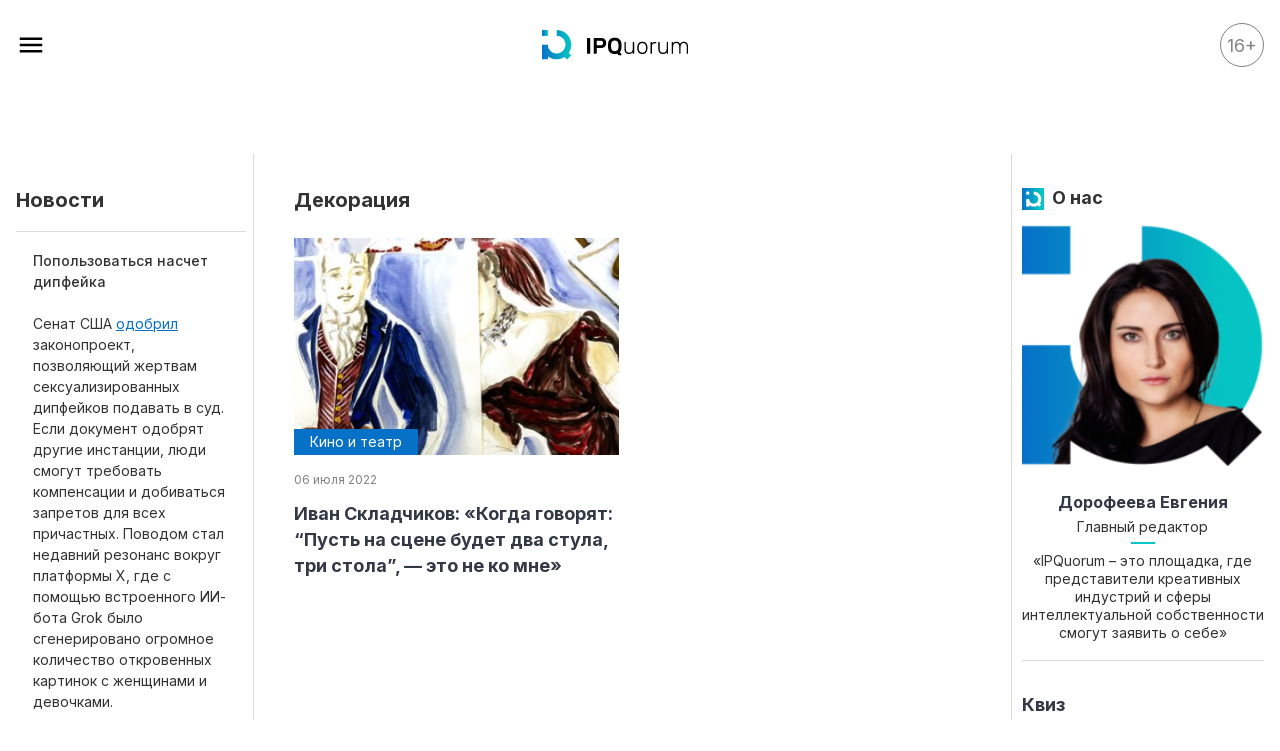

--- FILE ---
content_type: text/html; charset=UTF-8
request_url: https://ipquorum.ru/news/tag/dekoracia
body_size: 18364
content:
<!DOCTYPE html>
<html lang="ru" prefix="og: https://ogp.me/ns#" class="no-js">
<head itemscope itemtype="https://schema.org/WebSite">
    <meta charset="UTF-8"/>
    <meta name="viewport" content="width=device-width, initial-scale=1">
    <title>Статьи по теме «Декорация» | Издательство IPQuorum</title>
    <!-- Favicon -->
    <link rel="apple-touch-icon" sizes="180x180" href="/img/favicon/apple-touch-icon.png">
    <link rel="icon" type="image/png" href="/img/favicon/speeddial-160px.png" />
    <link rel="icon" type="image/png" sizes="512x512" href="/img/favicon/favicon-512x512.png">
    <link rel="icon" type="image/png" sizes="256x256" href="/img/favicon/favicon-256x256.png">
    <link rel="icon" type="image/png" sizes="192x192" href="/img/favicon/favicon-192x192.png">
    <link rel="icon" type="image/png" sizes="180x180" href="/img/favicon/favicon-180x180.png">
    <link rel="icon" type="image/png" sizes="114x114" href="/img/favicon/favicon-114x114.png">
    <link rel="icon" type="image/png" sizes="150x150" href="/img/favicon/favicon-150x150.png">
    <link rel="icon" type="image/png" sizes="96x96" href="/img/favicon/favicon-96x96.png">
    <link rel="icon" type="image/png" sizes="72x72" href="/img/favicon/favicon-72x72.png">
    <link rel="icon" type="image/png" sizes="64x64" href="/img/favicon/favicon-64x64.png">
    <link rel="icon" type="image/png" sizes="48x48" href="/img/favicon/favicon-48x48.png">
    <link rel="icon" type="image/png" sizes="32x32" href="/img/favicon/favicon-32x32.png">
    <link rel="icon" type="image/png" sizes="24x24" href="/img/favicon/favicon-24x24.png">
    <link rel="icon" type="image/png" sizes="16x16" href="/img/favicon/favicon-16x16.png">
    <link rel="manifest" href="/img/favicon/site.webmanifest">
    <link rel="mask-icon" href="/img/favicon/safari-pinned-tab.svg" color="#5bbad5">
    <link rel="mask-icon" href="/img/favicon/favicon.svg" color="#5bbad5">
    <link rel="shortcut icon" href="/img/favicon/favicon.ico">
    <meta name="theme-color" content="#ffffff">
    <link rel="icon" type="image/svg+xml" href="/img/favicon/favicon.svg" />
    <meta name="apple-mobile-web-app-title" content="IPQuorum">
    
    <meta name="msapplication-TileColor" content="#da532c">
    <meta name="theme-color" content="#ffffff">
    <meta name="format-detection" content="telephone=no">

    <link rel="preconnect" href="https://fonts.googleapis.com">
    <link rel="preconnect" href="https://fonts.gstatic.com" crossorigin>
    <link href="https://fonts.googleapis.com/css2?family=Inter:wght@400;500;700;900&family=Lora:wght@400;500;700&display=swap"
          rel="stylesheet">
    <link rel="stylesheet" href="https://cdn.jsdelivr.net/npm/swiper@8/swiper-bundle.min.css"/>
    <!-- <script src="https://unpkg.com/swiper@8/swiper-bundle.min.js"></script> -->

    <script type="application/ld+json">{"@context":"https://schema.org","@type":"WebSite","name":"Статьи по теме «Декорация» | Издательство IPQuorum","image":"/assets/images/04/04a63b_IPQ.png","url":"/","description":"IPQuorum - место встречи креативных индустрий и мира интеллектуальной собственности","author":{"@type":"Organization","name":"Статьи по теме «Декорация» | Издательство IPQuorum","url":"https://ipquorum.ru/","image":"/assets/images/04/04a63b_IPQ.png","logo":{"@type":"ImageObject","url":"/assets/images/04/04a63b_IPQ.png"}}}</script>
    <meta name="yandex-verification" content="cd604fddb8e49463" />        <meta name="title" content="IPQuorum - место встречи креативных индустрий и мира интеллектуальной собственности">
<meta property="og:title" content="IPQuorum - место встречи креативных индустрий и мира интеллектуальной собственности">
<meta property="og:site_name" content="IPQuorum - место встречи креативных индустрий и мира интеллектуальной собственности">
<meta name="description" content="IPQuorum - место встречи креативных индустрий и мира интеллектуальной собственности">
<meta property="og:description" content="IPQuorum - место встречи креативных индустрий и мира интеллектуальной собственности">
<meta property="og:image" content="https://ipquorum.ru/assets/images/67/67e0c3_IPQ.png">
<meta property="og:image:secure_url" content="https://ipquorum.ru/assets/images/67/67e0c3_IPQ.png">
<meta property="twitter:image" content="https://ipquorum.ru/assets/images/67/67e0c3_IPQ.png">
<meta property="og:image:width" content="512">
<meta property="og:type" content="website">
<meta property="og:url" content="https://ipquorum.ru">
<meta name="twitter:card" content="summary_large_image">
<meta name="twitter:domain" content="ipquorum.ru">
<meta name="twitter:title" content="IPQuorum - место встречи креативных индустрий и мира интеллектуальной собственности">
<meta name="twitter:description" content="IPQuorum - место встречи креативных индустрий и мира интеллектуальной собственности">
<meta name="robots" content="max-image-preview:large">
<meta name="description" content="Исследуйте статьи по теме «Декорация» от издательства IPQuorum. Узнайте о последних трендах, кейсах и исследованиях в данной. IPQuorum — место встречи креативных индустрий!">
<meta name="csrf-param" content="_csrf-frontend">
<meta name="csrf-token" content="4sXin7e5J-GU1iJsDYRAhqA5dmXJ2g2q5fsaNUnqh4u0j4begY1Fg-KYfSRM_Qe35EBDUf6eSMa0uCIBOJnlxQ==">

<link href="/css/app.min.css?v=1757106553" rel="stylesheet">
<link href="https://cdn.jsdelivr.net/npm/@fancyapps/ui@5.0/dist/fancybox/fancybox.css" rel="stylesheet">
<style>    .preloader {
        width: 100%;
        min-height: 30px;
        height: 100%;
        border-radius: 6px;
        animation-name: example;
        animation-duration: 2s;
        animation-iteration-count: infinite;
        animation-direction: alternate;

        display: flex;
        justify-content: center;
        align-items: center;
    }

    @keyframes example {
        0% {
            background-color: #FAFAFA;
        }
        100% {
            background-color: #EEEEEE;
        }
    }

    .container {
        height: 15px;
        width: 105px;
        display: flex;
        position: relative;
    }

    .circle {
        width: 15px;
        height: 15px;
        border-radius: 50%;
        background-color: #fff;
        animation: move 500ms linear 0ms infinite;
        margin-right: 30px;
    }

    .circle:first-child {
        position: absolute;
        top: 0;
        left: 0;
        animation: grow 500ms linear 0ms infinite;
    }

    .circle:last-child {
        position: absolute;
        top: 0;
        right: 0;
        margin-right: 0;
        animation: grow 500ms linear 0s infinite reverse;
    }

    @keyframes grow {
        from {
            transform: scale(0, 0);
            opacity: 1;
        }
        to {
            transform: scale(1, 1);
            opacity: 1;
        }
    }

    @keyframes move {
        from {
            transform: translateX(0px)
        }
        to {
            transform: translateX(45px)
        }
    }</style></head>
<body class="loading">
<div class="content">
    <nav class="fixed-menu main-grdnt">
    <div class="fixed-menu-area">
        <div class="fixed-menu-inner">
            <div class="wrap">
                <div class="fixed-menu-header">
                    <div class="fixed-menu-search">
                        <a onclick="$('#main-search-fix').addClass('active'); $('#main-search input').focus();  return false;"
                           href="#">
                            <svg width="28" height="28" viewBox="0 0 28 28" fill="none"
                                 xmlns="http://www.w3.org/2000/svg">
                                <path fill-rule="evenodd" clip-rule="evenodd"
                                      d="M4.83301 12.3906C4.83301 16.4839 8.12797 19.7812 12.2183 19.7812C14.0582 19.7812 15.7371 19.114 17.0277 18.0074L22.0168 23.0002L22.8201 22.1963L17.8309 17.2035C18.9368 15.912 19.6035 14.2318 19.6035 12.3906C19.6035 8.29735 16.3086 5 12.2183 5C8.12797 5 4.83301 8.29735 4.83301 12.3906ZM5.9692 12.3906C5.9692 8.92271 8.75287 6.13702 12.2183 6.13702C15.6837 6.13702 18.4673 8.92271 18.4673 12.3906C18.4673 15.8585 15.6837 18.6442 12.2183 18.6442C8.75287 18.6442 5.9692 15.8585 5.9692 12.3906Z"
                                      fill="#333845"/>
                                <path d="M17.0277 18.0074L17.3813 17.6539L17.0539 17.3262L16.7022 17.6278L17.0277 18.0074ZM22.0168 23.0002L21.6631 23.3536L22.0168 23.7076L22.3705 23.3536L22.0168 23.0002ZM22.8201 22.1963L23.1738 22.5498L23.527 22.1963L23.1738 21.8429L22.8201 22.1963ZM17.8309 17.2035L17.4512 16.8783L17.1503 17.2297L17.4773 17.5569L17.8309 17.2035ZM12.2183 19.2812C8.40445 19.2812 5.33301 16.2081 5.33301 12.3906H4.33301C4.33301 16.7597 7.85148 20.2812 12.2183 20.2812V19.2812ZM16.7022 17.6278C15.4993 18.6593 13.9349 19.2812 12.2183 19.2812V20.2812C14.1814 20.2812 15.9749 19.5688 17.3531 18.3869L16.7022 17.6278ZM22.3705 22.6468L17.3813 17.6539L16.674 18.3608L21.6631 23.3536L22.3705 22.6468ZM22.4664 21.8429L21.6631 22.6468L22.3705 23.3536L23.1738 22.5498L22.4664 21.8429ZM17.4773 17.5569L22.4664 22.5498L23.1738 21.8429L18.1846 16.8501L17.4773 17.5569ZM19.1035 12.3906C19.1035 14.1088 18.4819 15.6745 17.4512 16.8783L18.2107 17.5287C19.3917 16.1495 20.1035 14.3548 20.1035 12.3906H19.1035ZM12.2183 5.5C16.0321 5.5 19.1035 8.57315 19.1035 12.3906H20.1035C20.1035 8.02155 16.585 4.5 12.2183 4.5V5.5ZM5.33301 12.3906C5.33301 8.57315 8.40445 5.5 12.2183 5.5V4.5C7.85148 4.5 4.33301 8.02155 4.33301 12.3906H5.33301ZM12.2183 5.63702C8.47639 5.63702 5.4692 8.64691 5.4692 12.3906H6.4692C6.4692 9.19851 9.02936 6.63702 12.2183 6.63702V5.63702ZM18.9673 12.3906C18.9673 8.64691 15.9601 5.63702 12.2183 5.63702V6.63702C15.4072 6.63702 17.9673 9.19851 17.9673 12.3906H18.9673ZM12.2183 19.1442C15.9601 19.1442 18.9673 16.1343 18.9673 12.3906H17.9673C17.9673 15.5827 15.4072 18.1442 12.2183 18.1442V19.1442ZM5.4692 12.3906C5.4692 16.1343 8.47639 19.1442 12.2183 19.1442V18.1442C9.02936 18.1442 6.4692 15.5827 6.4692 12.3906H5.4692Z"
                                      fill="white"/>
                            </svg>
                        </a>
                    </div>
                    <div class="fixed-menu-close">
                        <svg width="30" height="30" viewBox="0 0 30 30" fill="none" xmlns="http://www.w3.org/2000/svg">
                            <path d="M21.9875 6.25L15 13.2375L8.0125 6.25L6.25 8.0125L13.2375 15L6.25 21.9875L8.0125 23.75L15 16.7625L21.9875 23.75L23.75 21.9875L16.7625 15L23.75 8.0125L21.9875 6.25Z"
                                  fill="white"/>
                        </svg>
                    </div>
                    <div id="main-search-fix" class="line-search">
                        <form action="/search">
                            <input name="t" type="text"
                                   placeholder="Введите что-нибудь" minlength="3">
                            <a class="line-search-close"
                               onclick=" $('#main-search-fix').removeClass('active');  return false; ">
                                <svg width="30" height="30" viewBox="0 0 30 30" fill="none"
                                     xmlns="http://www.w3.org/2000/svg">
                                    <path d="M21.9875 6.25L15 13.2375L8.0125 6.25L6.25 8.0125L13.2375 15L6.25 21.9875L8.0125 23.75L15 16.7625L21.9875 23.75L23.75 21.9875L16.7625 15L23.75 8.0125L21.9875 6.25Z"
                                          fill="white"></path>
                                </svg>
                            </a>
                        </form>
                    </div>
                </div>
                <div class="fixed-menu-navigation">
                    <ul>
                                                        <li class="">
                                    <a href="/news"
                                        >
                                        Все материалы                                    </a>
                                </li>
                                                                <li class="">
                                    <a href="#"
                                        >
                                        Аналитика                                    </a>
                                </li>
                                                                    <li class="subitem">
                                        <a href="/analytics"
                                            >
                                            Аналитика                                        </a>
                                    </li>
                                                                        <li class="subitem">
                                        <a href="/legal-reviews"
                                            >
                                            Legal review                                        </a>
                                    </li>
                                                                    <li class="">
                                    <a href="/event/list"
                                        >
                                        События                                    </a>
                                </li>
                                                                <li class="">
                                    <a href="/ipq"
                                        >
                                        IPQ.365                                    </a>
                                </li>
                                                                <li class="">
                                    <a href="/ipstories"
                                        >
                                        IP Stories                                    </a>
                                </li>
                                                                <li class="">
                                    <a href="/quiz/game"
                                        >
                                        Квиз                                    </a>
                                </li>
                                                                <li class="">
                                    <a href="/word"
                                        >
                                        О нас                                    </a>
                                </li>
                                                                <li class="">
                                    <a href="/calendar"
                                        >
                                        Календарь                                    </a>
                                </li>
                                                    </ul>
                </div>
                <!-- <div class="fixed-menu-subnavigation">
                    <ul>
                                                    <li class="">
                                <a href="/team">Редакция</a>
                            </li>
                                                        <li class="">
                                <a href="/about">О проекте</a>
                            </li>
                                                </ul>
                </div> -->
                                    <div class="fixed-menu-subnavigation">
                        <p>Рубрики</p>
                        <ul>
                                                            <li class="">
                                    <a href="/news/rubric/intellektualnaa-sobstvennost-i-kreativnye-industrii">
                                        Интеллектуальная собственность и&nbsp;креативные индустрии                                    </a>
                                </li>
                                                                <li class="">
                                    <a href="/news/rubric/kino-i-teatr">
                                        Кино и театр                                    </a>
                                </li>
                                                                <li class="">
                                    <a href="/news/rubric/iskusstvo">
                                        Искусство                                    </a>
                                </li>
                                                                <li class="">
                                    <a href="/news/rubric/dizajn-i-moda">
                                        Дизайн и мода                                    </a>
                                </li>
                                                                <li class="">
                                    <a href="/news/rubric/reklama-i-marketing">
                                        Реклама и маркетинг                                    </a>
                                </li>
                                                                <li class="">
                                    <a href="/news/rubric/arhitektura-i-urbanistika">
                                        Архитектура и урбанистика                                    </a>
                                </li>
                                                                <li class="">
                                    <a href="/news/rubric/nauka-i-tehnologii">
                                        Наука и технологии                                    </a>
                                </li>
                                                                <li class="">
                                    <a href="/news/rubric/media">
                                        Медиа                                    </a>
                                </li>
                                                                <li class="">
                                    <a href="/news/rubric/obrazovanie">
                                        Образование                                    </a>
                                </li>
                                                                <li class="">
                                    <a href="/news/rubric/izdatelskoe-delo">
                                        Издательское дело                                    </a>
                                </li>
                                                                <li class="">
                                    <a href="/news/rubric/muzyka">
                                        Музыка                                    </a>
                                </li>
                                                                <li class="">
                                    <a href="/news/rubric/muzei">
                                        Музеи                                    </a>
                                </li>
                                                        </ul>
                    </div>
                                        <div class="fixed-menu-subnavigation">
                        <p>Материалы партнеров</p>
                        <ul>
                                                            <li class="subitem">
                                    <a href="/aki/index"
                                        >
                                        АКИ                                    </a>
                                </li>
                                                                <li class="subitem">
                                    <a href="https://ipquorum.ru/partner/artist"
                                        rel="nofollow">
                                        Artists / Художники.РФ                                    </a>
                                </li>
                                                                <li class="">
                                    <a href="/partner/nris">
                                        n'RIS                                    </a>
                                </li>
                                                                <li class="">
                                    <a href="/partner/onlajn-patent">
                                        Онлайн патент                                    </a>
                                </li>
                                                                <li class="">
                                    <a href="/partner/cifrovoj-sarafan">
                                        Цифровой Сарафан                                    </a>
                                </li>
                                                        </ul>
                    </div>
                                    <div class="fixed-menu-social">
                    <p>Смотрите нас в соцсетях и мессенджерах</p>
                    
<div class="socials">
            <a href="https://t.me/ipquorum"
           target="_blank"
           rel="nofollow"
           class="social-link"
           style="background: url(/assets/images/98/98e604_Telegram.png)">
            <span>Телеграм</span>
        </a>
                <a href="https://zen.yandex.ru/id/5cff8fef254b9f00af8a9ad7"
           target="_blank"
           rel="nofollow"
           class="social-link"
           style="background: url(/assets/images/03/033e8e_yandex.png)">
            <span>Дзен</span>
        </a>
                <a href="https://www.youtube.com/channel/UCnKimmlMflRIvAtCZEQQq4Q"
           target="_blank"
           rel="nofollow"
           class="social-link"
           style="background: url(/assets/images/ef/ef209b_YouTube---Negative---Alternate.png)">
            <span>Ютуб</span>
        </a>
                <a href="https://vk.com/public211143037"
           target="_blank"
           rel="nofollow"
           class="social-link"
           style="background: url(/assets/images/2a/2a2c3a_vk.png)">
            <span>Вконтакте</span>
        </a>
        </div>
                </div>
                <!-- <p>
                                            <a href="/agreements?id=28">
                            Конфиденциальность                        </a>
                                                <a href="/agreements?id=29">
                            Условия предоставления услуг                        </a>
                                        </p> -->
            </div>
        </div>
    </div>
</nav>
<header class="header">
    <div itemprop="publisher" itemscope itemtype="https://schema.org/Organization">
		<link itemprop="url" href="https://ipquorum.ru/">
		<meta itemprop="name" content="IPQuorum - место встречи креативных индустрий и мира интеллектуальной собственности">
		<meta itemprop="description" content="IPQuorum - место встречи креативных индустрий и мира интеллектуальной собственности">
		<meta itemprop="address" content="127006, г. Москва, ул. Садовая-Триумфальная, д.12/14, стр.1, этаж 4, оф. 8.">
		<meta itemprop="telephone" content="+7 (495) 710-70-68">
		<div itemprop="logo" itemscope itemtype="https://www.schema.org/ImageObject">
			<link itemprop="url" href="">
			<link itemprop="contentUrl" href="">
		</div>
	</div>
    <div class="wrap">
        <div class="header__old">16+</div>
        <div class="header-logo">
            <a href="/">
                <div class="header-logo-parts">
                    <div class="header-logo-part">
                        <!-- <img src="" alt="IPQuorum"/> -->
                        <svg width="147" height="30" viewBox="0 0 147 30" fill="none" xmlns="http://www.w3.org/2000/svg">
                            <path d="M27.731 21.2555C28.7351 19.2709 29.3013 17.0259 29.3013 14.6507C29.3013 6.55859 22.7408 0 14.6507 0V5.83006C19.521 5.83006 23.4712 9.77843 23.4712 14.6507C23.4712 15.3726 23.3844 16.0747 23.2212 16.7456C22.7238 18.783 21.5207 20.5439 19.8834 21.7509C18.4207 22.8324 16.6097 23.4712 14.6516 23.4712C10.1483 23.4712 6.43591 20.0966 5.8999 15.7378V14.6507H5.83101H0V29.3013H5.8999V26.4014C8.34214 28.2227 11.3704 29.3013 14.6516 29.3013C17.5685 29.3013 20.2863 28.4482 22.5691 26.978L25.1302 29.5391L29.3022 25.3671L26.7902 22.855C27.1356 22.3435 27.4498 21.8094 27.731 21.2555Z" fill="url(#paint0_linear_6653_30382)"/>
                            <path d="M5.89989 0H0V5.89989H5.89989V0Z" fill="url(#paint1_linear_6653_30382)"/>
                            <path d="M45.67 23.7957C45.503 23.7957 45.3595 23.7353 45.2378 23.6136C45.1161 23.4928 45.0557 23.3484 45.0557 23.1814V8.49678C45.0557 8.3307 45.1161 8.18631 45.2378 8.06458C45.3586 7.94379 45.503 7.88245 45.67 7.88245H47.5111C47.6782 7.88245 47.8216 7.94284 47.9433 8.06458C48.0641 8.18631 48.1255 8.32975 48.1255 8.49678V23.1814C48.1255 23.3484 48.0651 23.4919 47.9433 23.6136C47.8216 23.7353 47.6782 23.7957 47.5111 23.7957H45.67Z" fill="black"/>
                            <path d="M58.3757 7.88339C60.2093 7.88339 61.6333 8.3156 62.6487 9.17906C63.6641 10.0425 64.1718 11.308 64.1718 12.9755C64.1718 14.643 63.6641 15.916 62.6487 16.7946C61.6333 17.6741 60.2083 18.1129 58.3757 18.1129H54.7387V23.1824C54.7387 23.3494 54.6783 23.4928 54.5566 23.6146C54.4349 23.7363 54.2914 23.7967 54.1244 23.7967H52.2833C52.1163 23.7967 51.9728 23.7363 51.8511 23.6146C51.7293 23.4938 51.6689 23.3494 51.6689 23.1824V8.49678C51.6689 8.3307 51.7293 8.18631 51.8511 8.06458C51.9719 7.94379 52.1163 7.88245 52.2833 7.88245H58.3757V7.88339ZM54.7387 15.2715H58.2624C59.1259 15.2715 59.8157 15.1007 60.331 14.76C60.8462 14.4193 61.1039 13.8248 61.1039 12.9755C61.1039 12.1271 60.8462 11.5402 60.331 11.2136C59.8157 10.8881 59.1259 10.7248 58.2624 10.7248H54.7387V15.2715Z" fill="black"/>
                            <path d="M66.0824 13.8165C66.1277 12.9681 66.2909 12.1688 66.5712 11.4186C66.8515 10.6684 67.2648 10.0172 67.8103 9.46328C68.3557 8.91028 69.038 8.47052 69.8562 8.14495C70.6743 7.81938 71.6444 7.65613 72.7655 7.65613C73.8715 7.65613 74.8341 7.81561 75.6522 8.13363C76.4704 8.45165 77.1527 8.89141 77.6981 9.45195C78.2436 10.0125 78.6607 10.6646 78.9485 11.4073C79.2363 12.1499 79.4034 12.953 79.4487 13.8165C79.4638 14.1043 79.4751 14.4233 79.4826 14.7715C79.4902 15.1206 79.494 15.4802 79.494 15.8511C79.494 16.2229 79.4902 16.5824 79.4826 16.9306C79.4751 17.2798 79.4638 17.5978 79.4487 17.8856C79.4034 18.7038 79.2514 19.4767 78.9938 20.2043C78.7362 20.9318 78.3493 21.5679 77.834 22.1133L79.5393 24.5688C79.5846 24.6443 79.6072 24.7122 79.6072 24.7736C79.6223 24.9246 79.5808 25.0463 79.4817 25.1369C79.3826 25.2275 79.2656 25.2728 79.1297 25.2728H76.9696C76.6969 25.2577 76.4959 25.1822 76.3676 25.0453C76.2383 24.9085 76.1364 24.7953 76.0609 24.7047L75.3333 23.6591C74.9539 23.7808 74.5529 23.8714 74.1282 23.9318C73.7035 23.9922 73.2496 24.0224 72.7646 24.0224C71.6425 24.0224 70.6734 23.8629 69.8552 23.5449C69.037 23.2269 68.3548 22.7909 67.8093 22.2379C67.2639 21.6849 66.8505 21.0328 66.5703 20.2826C66.29 19.5324 66.1267 18.7331 66.0814 17.8847C66.0663 17.5969 66.055 17.2788 66.0475 16.9297C66.0399 16.5815 66.0361 16.2219 66.0361 15.8501C66.0361 15.4792 66.0399 15.1197 66.0475 14.7705C66.0559 14.4223 66.0673 14.1043 66.0824 13.8165ZM76.3798 13.9297C76.3194 12.8388 75.9665 11.9942 75.3229 11.395C74.6784 10.7967 73.8262 10.4976 72.7655 10.4976C71.7048 10.4976 70.8517 10.7967 70.2081 11.395C69.5636 11.9942 69.2116 12.8388 69.1512 13.9297C69.121 14.5054 69.1059 15.1461 69.1059 15.8501C69.1059 16.555 69.121 17.1949 69.1512 17.7714C69.2116 18.8623 69.5636 19.7032 70.2081 20.2949C70.8517 20.8856 71.7048 21.1819 72.7655 21.1819C73.8262 21.1819 74.6784 20.8865 75.3229 20.2949C75.9665 19.7041 76.3194 18.8623 76.3798 17.7714C76.41 17.1958 76.4251 16.555 76.4251 15.8501C76.4251 15.1461 76.41 14.5063 76.3798 13.9297Z" fill="black"/>
                            <path d="M82.4268 12.4757C82.4268 12.1426 82.5928 11.9756 82.9269 11.9756H83.3138C83.6469 11.9756 83.814 12.1426 83.814 12.4757V18.8182C83.814 21.4096 84.9426 22.7052 87.2008 22.7052C88.2917 22.7052 89.159 22.3646 89.8035 21.6823C90.448 21 90.7698 20.0459 90.7698 18.8182V12.4757C90.7698 12.1426 90.9359 11.9756 91.27 11.9756H91.656C91.9891 11.9756 92.1561 12.1426 92.1561 12.4757V23.296C92.1561 23.6291 91.9891 23.7961 91.656 23.7961H91.27C90.9369 23.7961 90.7698 23.6301 90.7698 23.296V22.2277C90.3603 22.7581 89.8677 23.1903 89.292 23.5234C88.7164 23.8565 87.9435 24.0236 86.9734 24.0236C86.2005 24.0236 85.5296 23.8943 84.9615 23.6367C84.3934 23.379 83.9197 23.0233 83.5403 22.5684C83.1609 22.1136 82.8807 21.5757 82.6995 20.9547C82.5173 20.3338 82.4268 19.659 82.4268 18.9315V12.4757Z" fill="black"/>
                            <path d="M100.34 11.7474C101.158 11.7474 101.878 11.8805 102.499 12.1447C103.12 12.4099 103.639 12.7742 104.056 13.2356C104.473 13.698 104.791 14.2472 105.011 14.8833C105.231 15.5193 105.356 16.2016 105.387 16.9292C105.387 17.0509 105.391 17.1944 105.398 17.3614C105.406 17.5284 105.409 17.7021 105.409 17.8842C105.409 18.0663 105.406 18.2447 105.398 18.4183C105.391 18.5929 105.387 18.7335 105.387 18.8392C105.357 19.5668 105.231 20.2481 105.011 20.8851C104.791 21.5211 104.473 22.0713 104.056 22.5328C103.639 22.9952 103.12 23.3585 102.499 23.6237C101.877 23.8888 101.158 24.0219 100.34 24.0219C99.5218 24.0219 98.8018 23.8888 98.1809 23.6237C97.559 23.3585 97.0399 22.9952 96.6238 22.5328C96.2067 22.0704 95.8849 21.5211 95.6574 20.8851C95.43 20.2481 95.3083 19.5668 95.2941 18.8392C95.2941 18.7335 95.2904 18.5929 95.2828 18.4183C95.2753 18.2447 95.2715 18.0663 95.2715 17.8842C95.2715 17.7021 95.2753 17.5284 95.2828 17.3614C95.2904 17.1953 95.2941 17.0509 95.2941 16.9292C95.3092 16.2016 95.431 15.5203 95.6574 14.8833C95.8849 14.2472 96.2067 13.698 96.6238 13.2356C97.0399 12.7732 97.559 12.4099 98.1809 12.1447C98.8009 11.8805 99.5209 11.7474 100.34 11.7474ZM104 17.0434C103.954 15.7402 103.598 14.7512 102.931 14.0774C102.264 13.4036 101.401 13.0658 100.34 13.0658C99.2793 13.0658 98.4149 13.4036 97.7486 14.0774C97.0815 14.7521 96.7257 15.7411 96.6804 17.0434C96.6653 17.2708 96.6578 17.5511 96.6578 17.8842C96.6578 18.2173 96.6653 18.4976 96.6804 18.725C96.7257 20.0282 97.0815 21.0172 97.7486 21.6919C98.4149 22.3667 99.2793 22.7036 100.34 22.7036C101.401 22.7036 102.264 22.3667 102.931 21.6919C103.598 21.0182 103.954 20.0292 104 18.725C104.015 18.4976 104.022 18.2173 104.022 17.8842C104.022 17.552 104.015 17.2708 104 17.0434Z" fill="black"/>
                            <path d="M113.001 11.9756H113.842C114.175 11.9756 114.342 12.1426 114.342 12.4757V12.7938C114.342 13.1269 114.175 13.2939 113.842 13.2939H112.864C111.955 13.2939 111.236 13.5591 110.705 14.0894C110.175 14.6198 109.91 15.3398 109.91 16.2495V23.296C109.91 23.4479 109.861 23.5687 109.762 23.6593C109.662 23.7499 109.538 23.7961 109.386 23.7961H109.023C108.689 23.7961 108.522 23.6301 108.522 23.296V12.4984C108.522 12.3474 108.568 12.2219 108.658 12.1237C108.749 12.0256 108.871 11.9756 109.022 11.9756H109.385C109.536 11.9756 109.661 12.0247 109.761 12.1237C109.859 12.2228 109.909 12.3474 109.909 12.4984V13.544C110.455 12.4984 111.486 11.9756 113.001 11.9756Z" fill="black"/>
                            <path d="M116.318 12.4757C116.318 12.1426 116.484 11.9756 116.819 11.9756H117.205C117.539 11.9756 117.706 12.1426 117.706 12.4757V18.8182C117.706 21.4096 118.834 22.7052 121.092 22.7052C122.183 22.7052 123.051 22.3646 123.695 21.6823C124.34 21 124.661 20.0459 124.661 18.8182V12.4757C124.661 12.1426 124.828 11.9756 125.162 11.9756H125.548C125.881 11.9756 126.048 12.1426 126.048 12.4757V23.296C126.048 23.6291 125.881 23.7961 125.548 23.7961H125.162C124.828 23.7961 124.661 23.6301 124.661 23.296V22.2277C124.252 22.7581 123.759 23.1903 123.184 23.5234C122.608 23.8565 121.835 24.0236 120.865 24.0236C120.092 24.0236 119.421 23.8943 118.853 23.6367C118.285 23.379 117.811 23.0233 117.432 22.5684C117.053 22.1136 116.772 21.5757 116.591 20.9547C116.409 20.3338 116.318 19.659 116.318 18.9315V12.4757Z" fill="black"/>
                            <path d="M131.118 13.2709C131.497 12.7859 131.944 12.4112 132.459 12.1461C132.975 11.8809 133.611 11.7488 134.369 11.7488C135.232 11.7488 135.967 11.9309 136.573 12.2942C137.179 12.6585 137.656 13.1888 138.005 13.8853C138.354 13.2341 138.865 12.7142 139.54 12.3282C140.214 11.9422 140.99 11.7488 141.87 11.7488C142.476 11.7488 143.036 11.8554 143.551 12.0668C144.067 12.2791 144.514 12.5896 144.892 12.9992C145.271 13.4087 145.57 13.9202 145.79 14.5336C146.01 15.147 146.119 15.8632 146.119 16.6814V23.2966C146.119 23.6297 145.952 23.7968 145.619 23.7968H145.232C144.899 23.7968 144.732 23.6307 144.732 23.2966V16.9088C144.732 16.1662 144.649 15.549 144.482 15.0564C144.315 14.5638 144.088 14.1693 143.8 13.874C143.512 13.5786 143.182 13.37 142.811 13.2492C142.439 13.1284 142.049 13.0671 141.64 13.0671C141.29 13.0671 140.938 13.1275 140.583 13.2492C140.226 13.371 139.9 13.5786 139.605 13.874C139.31 14.1693 139.071 14.5638 138.889 15.0564C138.707 15.549 138.616 16.1671 138.616 16.9088V23.2966C138.616 23.6297 138.449 23.7968 138.116 23.7968H137.729C137.396 23.7968 137.229 23.6307 137.229 23.2966V16.9088C137.229 16.1662 137.138 15.549 136.956 15.0564C136.774 14.5638 136.539 14.1693 136.251 13.874C135.963 13.5786 135.633 13.37 135.262 13.2492C134.89 13.1284 134.516 13.0671 134.137 13.0671C133.788 13.0671 133.436 13.1275 133.08 13.2492C132.724 13.371 132.398 13.5786 132.103 13.874C131.807 14.1693 131.569 14.56 131.386 15.0451C131.204 15.5301 131.114 16.1444 131.114 16.8862V23.2966C131.114 23.6297 130.947 23.7968 130.614 23.7968H130.227C129.894 23.7968 129.727 23.6307 129.727 23.2966V12.4754C129.727 12.1423 129.893 11.9753 130.227 11.9753H130.614C130.947 11.9753 131.114 12.1423 131.114 12.4754V13.2709H131.118Z" fill="black"/>
                            <defs>
                            <linearGradient id="paint0_linear_6653_30382" x1="0" y1="14.7693" x2="29.3012" y2="14.7693" gradientUnits="userSpaceOnUse">
                            <stop stop-color="#0771C8"/>
                            <stop offset="1" stop-color="#06C5C4"/>
                            </linearGradient>
                            <linearGradient id="paint1_linear_6653_30382" x1="0" y1="2.94974" x2="5.89949" y2="2.94974" gradientUnits="userSpaceOnUse">
                            <stop stop-color="#0771C8"/>
                            <stop offset="1" stop-color="#06C5C4"/>
                            </linearGradient>
                            </defs>
                        </svg>

                    </div>
                    <div class="header-logo-part header-logo-part-text">
                        <span>Место встречи креативных индустрий и&nbsp;мира интеллектуальной собственности</span>
                    </div>
                </div>
            </a>
        </div>
        <div class="header__search">
            <a href="#"
            onclick=" $('#main-search').addClass('active'); $('#main-search input').focus();  return false; ">
                <svg width="42" height="42" viewBox="0 0 42 42" fill="none" xmlns="http://www.w3.org/2000/svg">
                    <path fill-rule="evenodd" clip-rule="evenodd" d="M9.21387 18.9307C9.21387 24.1934 13.4502 28.4329 18.7092 28.4329C21.0748 28.4329 23.2334 27.5751 24.8927 26.1522L31.3074 32.5716L32.3401 31.5381L25.9255 25.1187C27.3473 23.4582 28.2045 21.298 28.2045 18.9307C28.2045 13.6679 23.9681 9.42847 18.7092 9.42847C13.4502 9.42847 9.21387 13.6679 9.21387 18.9307ZM10.6747 18.9307C10.6747 14.4719 14.2537 10.8903 18.7092 10.8903C23.1647 10.8903 26.7437 14.4719 26.7437 18.9307C26.7437 23.3894 23.1647 26.971 18.7092 26.971C14.2537 26.971 10.6747 23.3894 10.6747 18.9307Z" fill="#333845"/>
                    <path d="M24.8927 26.1522L25.2464 25.7988L24.9189 25.4711L24.5672 25.7727L24.8927 26.1522ZM31.3074 32.5716L30.9537 32.925L31.3074 33.279L31.661 32.925L31.3074 32.5716ZM32.3401 31.5381L32.6938 31.8915L33.047 31.5381L32.6938 31.1846L32.3401 31.5381ZM25.9255 25.1187L25.5457 24.7935L25.2448 25.1449L25.5718 25.4721L25.9255 25.1187ZM18.7092 27.9329C13.7267 27.9329 9.71387 23.9176 9.71387 18.9307H8.71387C8.71387 24.4692 13.1738 28.9329 18.7092 28.9329V27.9329ZM24.5672 25.7727C22.9957 27.1203 20.9516 27.9329 18.7092 27.9329V28.9329C21.198 28.9329 23.4712 28.0298 25.2182 26.5318L24.5672 25.7727ZM31.661 32.2182L25.2464 25.7988L24.539 26.5056L30.9537 32.925L31.661 32.2182ZM31.9865 31.1846L30.9537 32.2182L31.661 32.925L32.6938 31.8915L31.9865 31.1846ZM25.5718 25.4721L31.9865 31.8915L32.6938 31.1846L26.2792 24.7652L25.5718 25.4721ZM27.7045 18.9307C27.7045 21.175 26.8924 23.2207 25.5457 24.7935L26.3053 25.4439C27.8022 23.6957 28.7045 21.421 28.7045 18.9307H27.7045ZM18.7092 9.92847C23.6917 9.92847 27.7045 13.9437 27.7045 18.9307H28.7045C28.7045 13.3921 24.2446 8.92847 18.7092 8.92847V9.92847ZM9.71387 18.9307C9.71387 13.9437 13.7267 9.92847 18.7092 9.92847V8.92847C13.1738 8.92847 8.71387 13.3921 8.71387 18.9307H9.71387ZM18.7092 10.3903C13.9772 10.3903 10.1747 14.1961 10.1747 18.9307H11.1747C11.1747 14.7477 14.5302 11.3903 18.7092 11.3903V10.3903ZM27.2437 18.9307C27.2437 14.1961 23.4412 10.3903 18.7092 10.3903V11.3903C22.8882 11.3903 26.2437 14.7477 26.2437 18.9307H27.2437ZM18.7092 27.471C23.4412 27.471 27.2437 23.6652 27.2437 18.9307H26.2437C26.2437 23.1136 22.8882 26.471 18.7092 26.471V27.471ZM10.1747 18.9307C10.1747 23.6652 13.9772 27.471 18.7092 27.471V26.471C14.5302 26.471 11.1747 23.1136 11.1747 18.9307H10.1747Z" fill="#333845"/>
                </svg>
            </a>
        </div>
        <div id="main-search" class="line-search">
    <form action="/search">
        <input name="t" type="text"
               placeholder="Введите что-нибудь"
               minlength="3">
        <a class="line-search-close" onclick=" $('#main-search').removeClass('active');  return false; ">
            <svg width="30" height="30" viewBox="0 0 30 30" fill="none" xmlns="http://www.w3.org/2000/svg">
                <path d="M21.9875 6.25L15 13.2375L8.0125 6.25L6.25 8.0125L13.2375 15L6.25 21.9875L8.0125 23.75L15 16.7625L21.9875 23.75L23.75 21.9875L16.7625 15L23.75 8.0125L21.9875 6.25Z"
                      fill="white"></path>
            </svg>
        </a>
    </form>
</div>
    </div>
</header>
<nav class="navigation">
    <div class="wrap">
        <div class="navigation-main">
                        <div class="navigation-main-search">
    <a onclick="$('#main-search').addClass('active'); $('#main-search input').focus();  return false;"
       href="#">
        <svg width="28" height="28" viewBox="0 0 28 28" fill="none" xmlns="http://www.w3.org/2000/svg">
            <path fill-rule="evenodd" clip-rule="evenodd"
                  d="M4.83301 12.3906C4.83301 16.4839 8.12797 19.7812 12.2183 19.7812C14.0582 19.7812 15.7371 19.114 17.0277 18.0074L22.0168 23.0002L22.8201 22.1963L17.8309 17.2035C18.9368 15.912 19.6035 14.2318 19.6035 12.3906C19.6035 8.29735 16.3086 5 12.2183 5C8.12797 5 4.83301 8.29735 4.83301 12.3906ZM5.9692 12.3906C5.9692 8.92271 8.75287 6.13702 12.2183 6.13702C15.6837 6.13702 18.4673 8.92271 18.4673 12.3906C18.4673 15.8585 15.6837 18.6442 12.2183 18.6442C8.75287 18.6442 5.9692 15.8585 5.9692 12.3906Z"
                  fill="#333845"/>
            <path d="M17.0277 18.0074L17.3813 17.6539L17.0539 17.3262L16.7022 17.6278L17.0277 18.0074ZM22.0168 23.0002L21.6631 23.3536L22.0168 23.7076L22.3705 23.3536L22.0168 23.0002ZM22.8201 22.1963L23.1738 22.5498L23.527 22.1963L23.1738 21.8429L22.8201 22.1963ZM17.8309 17.2035L17.4512 16.8783L17.1503 17.2297L17.4773 17.5569L17.8309 17.2035ZM12.2183 19.2812C8.40445 19.2812 5.33301 16.2081 5.33301 12.3906H4.33301C4.33301 16.7597 7.85148 20.2812 12.2183 20.2812V19.2812ZM16.7022 17.6278C15.4993 18.6593 13.9349 19.2812 12.2183 19.2812V20.2812C14.1814 20.2812 15.9749 19.5688 17.3531 18.3869L16.7022 17.6278ZM22.3705 22.6468L17.3813 17.6539L16.674 18.3608L21.6631 23.3536L22.3705 22.6468ZM22.4664 21.8429L21.6631 22.6468L22.3705 23.3536L23.1738 22.5498L22.4664 21.8429ZM17.4773 17.5569L22.4664 22.5498L23.1738 21.8429L18.1846 16.8501L17.4773 17.5569ZM19.1035 12.3906C19.1035 14.1088 18.4819 15.6745 17.4512 16.8783L18.2107 17.5287C19.3917 16.1495 20.1035 14.3548 20.1035 12.3906H19.1035ZM12.2183 5.5C16.0321 5.5 19.1035 8.57315 19.1035 12.3906H20.1035C20.1035 8.02155 16.585 4.5 12.2183 4.5V5.5ZM5.33301 12.3906C5.33301 8.57315 8.40445 5.5 12.2183 5.5V4.5C7.85148 4.5 4.33301 8.02155 4.33301 12.3906H5.33301ZM12.2183 5.63702C8.47639 5.63702 5.4692 8.64691 5.4692 12.3906H6.4692C6.4692 9.19851 9.02936 6.63702 12.2183 6.63702V5.63702ZM18.9673 12.3906C18.9673 8.64691 15.9601 5.63702 12.2183 5.63702V6.63702C15.4072 6.63702 17.9673 9.19851 17.9673 12.3906H18.9673ZM12.2183 19.1442C15.9601 19.1442 18.9673 16.1343 18.9673 12.3906H17.9673C17.9673 15.5827 15.4072 18.1442 12.2183 18.1442V19.1442ZM5.4692 12.3906C5.4692 16.1343 8.47639 19.1442 12.2183 19.1442V18.1442C9.02936 18.1442 6.4692 15.5827 6.4692 12.3906H5.4692Z"
                  fill="#333845"/>
        </svg>
    </a>
</div>
        </div>
        <div class="navigation-sub main-grdnt">
            <div class="toggle-navigation">
    <div class="menu-btn">
        <svg width="30" height="30" viewBox="0 0 30 30" fill="none" xmlns="http://www.w3.org/2000/svg">
            <path d="M26.25 22.5H3.75V20H26.25V22.5ZM26.25 16.25H3.75V13.75H26.25V16.25ZM26.25 10H3.75V7.5H26.25V10Z"
                  fill="black"/>
        </svg>
    </div>

</div>
<ul>
            <li class="">
                            <a href="/news"
                    >
                    Все материалы                </a>
                        </li>
                <li class="">
                            <a onclick="$(this).next().toggleClass('active'), $(this).children().toggleClass('active')">Рубрики                    <span></span></a>
                <div class="dropdown navigation-dropdown">
                    <ul>
                                                    <li class="/news/tag/dekoracia">
                                <a href="/news/rubric/intellektualnaa-sobstvennost-i-kreativnye-industrii">Интеллектуальная собственность и&nbsp;креативные индустрии</a>
                            </li>
                                                        <li class="/news/tag/dekoracia">
                                <a href="/news/rubric/kino-i-teatr">Кино и театр</a>
                            </li>
                                                        <li class="/news/tag/dekoracia">
                                <a href="/news/rubric/iskusstvo">Искусство</a>
                            </li>
                                                        <li class="/news/tag/dekoracia">
                                <a href="/news/rubric/dizajn-i-moda">Дизайн и мода</a>
                            </li>
                                                        <li class="/news/tag/dekoracia">
                                <a href="/news/rubric/reklama-i-marketing">Реклама и маркетинг</a>
                            </li>
                                                        <li class="/news/tag/dekoracia">
                                <a href="/news/rubric/arhitektura-i-urbanistika">Архитектура и урбанистика</a>
                            </li>
                                                        <li class="/news/tag/dekoracia">
                                <a href="/news/rubric/nauka-i-tehnologii">Наука и технологии</a>
                            </li>
                                                        <li class="/news/tag/dekoracia">
                                <a href="/news/rubric/media">Медиа</a>
                            </li>
                                                        <li class="/news/tag/dekoracia">
                                <a href="/news/rubric/obrazovanie">Образование</a>
                            </li>
                                                        <li class="/news/tag/dekoracia">
                                <a href="/news/rubric/izdatelskoe-delo">Издательское дело</a>
                            </li>
                                                        <li class="/news/tag/dekoracia">
                                <a href="/news/rubric/muzyka">Музыка</a>
                            </li>
                                                        <li class="/news/tag/dekoracia">
                                <a href="/news/rubric/muzei">Музеи</a>
                            </li>
                                                </ul>
                </div>
                        </li>
                <li class="">
                            <a onclick="$(this).next().toggleClass('active'), $(this).children().toggleClass('active')">Аналитика                    <span></span></a>
                <div class="dropdown navigation-dropdown">
                    <ul>
                                                    <li class="">
                                <a href="/analytics"
                                    >
                                    Аналитика                                </a>
                            </li>
                                                        <li class="">
                                <a href="/legal-reviews"
                                    >
                                    Legal review                                </a>
                            </li>
                                                </ul>
                </div>
                        </li>
                <li class="">
                            <a href="/event/list"
                    >
                    События                </a>
                        </li>
                <li class="">
                            <a href="/ipq"
                    >
                    IPQ.365                </a>
                        </li>
                <li class="">
                            <a href="/ipstories"
                    >
                    IP Stories                </a>
                        </li>
                <li class="">
                            <a href="/quiz/game"
                    >
                    Квиз                </a>
                        </li>
                <li class="">
                            <a href="/word"
                    >
                    О нас                </a>
                        </li>
                <li class="">
                            <a onclick="$(this).next().toggleClass('active'), $(this).children().toggleClass('active')">Материалы партнеров                    <span></span></a>
                <div class="dropdown navigation-dropdown">
                    <ul>
                                                    <li class="">
                                <a href="/aki/index"
                                    >
                                    АКИ                                </a>
                            </li>
                                                        <li class="">
                                <a href="https://ipquorum.ru/partner/artist"
                                    rel="nofollow">
                                    Artists / Художники.РФ                                </a>
                            </li>
                                                        <li class="">
                                <a href="/partner/nris">n'RIS</a>
                            </li>
                                                        <li class="">
                                <a href="/partner/onlajn-patent">Онлайн патент</a>
                            </li>
                                                        <li class="">
                                <a href="/partner/cifrovoj-sarafan">Цифровой Сарафан</a>
                            </li>
                                                </ul>
                </div>
                        </li>
                <li class="">
                            <a href="/calendar"
                    >
                    Календарь                </a>
                        </li>
        </ul>
        </div>
    </div>
</nav>
    <main class="wrap">
        <div class="content-body">
            <aside class="content-side">
                
    <div class="news-feed">
        <div class="cbh">
            <div class="cbh-title cbh-title--bold">Новости</div>
        </div>
        <div class="news-feed-list">
            <div id="tgchannel">
                    <div class="preloader">
        <div class="container">
            <span class="circle"></span>
            <span class="circle"></span>
            <span class="circle"></span>
            <span class="circle"></span>
        </div>
    </div>
    <script>
        try {
            window.ajax_loader_boxes['#tgchannel'] = {
                'url': '/channel/news-feed',
                'is_replace': false            };
        } catch (e) {

        }
    </script>
            </div>
        </div>
        <div class="cbf">
            <div class="news-feed-more" onclick="tgChannelShowFullList(this);"></div>
        </div>
    </div>
<style>
    /***** custom-styles telegram.org/css/widget-frame.css?46  ****/

    .tgme_widget_message_bubble {
        position: relative;
        border-radius: 0 10px 10px 10px;
        background: #fff;
        padding: 12px 17px;
    }

    .tgme_widget_message_wrap {
        position: relative;
        padding: 3px 0;
    }

    .tgme_widget_message {
        display: inline-block;
        max-width: 100%;
        padding-right: 6px;
        box-sizing: border-box;
    }

    .tgme_widget_message_text {
        font-size: 16px;
        line-height: 21px;
        word-break: break-word;
        margin-top: 6px;
    }

    .tgme_widget_message_text, .tgme_widget_message_poll, .tgme_widget_message_inline_button {
        font-size: 14px;
        line-height: 21px;
    }

    .tgme_widget_message_text b {
        font-weight: 500;
    }

    .tgme_widget_message_reply, .tgme_widget_message_link_preview, .tgme_widget_message_game, .tgme_widget_message_invoice {
        display: block;
        position: relative;
        font-size: 14px;
        line-height: 17px;
        padding: 2px 0 2px 12px;
        margin: 6px 0 -2px;
        overflow: hidden;
    }

    .tgme_widget_message_link_preview, .tgme_widget_message_game {
        padding-left: 10px;
        margin-top: 4px;
    }

    .tgme_widget_message_link_preview, .tgme_widget_message_game {
        padding-left: 0;
    }

    .tgme_widget_message_footer {
        font-size: 14px;
        line-height: 19px;
        color: #738CA7;
        margin: 5px 0 0;
        overflow: hidden;
        -webkit-font-smoothing: antialiased;
        -moz-osx-font-smoothing: grayscale;
    }

    .tgme_widget_message_footer {
        font-size: 12px;
        line-height: 14px;
        margin-right: -2px;
    }

    .link_preview_image, .tgme_widget_message_game_image, .tgme_widget_message_invoice_image {
        display: block;
        margin: 7px 0;
        border-radius: 6px;
        background: no-repeat center;
        background-size: cover;
    }
    .tgme_widget_message_info {
        text-align: right;
    }

    .tgme_widget_message_info.short {
        float: right;
    }

    .tgme_widget_message_views, .tgme_widget_message_voters {
        display: inline-block;
        vertical-align: top;
        white-space: nowrap;
        margin-left: 10px;
    }

    .tgme_widget_message_views, .tgme_widget_message_voters, .tgme_widget_message_meta {
        margin-left: 7px;
    }

    .tgme_widget_message_views:after {
        content: '';
        display: inline-block;
        width: 16px;
        height: 10px;
        background: url(data:image/svg+xml,%3Csvg%20height%3D%2210%22%20viewBox%3D%220%200%2016%2010%22%20width%3D%2216%22%20xmlns%3D%22http%3A%2F%2Fwww.w3.org%2F2000%2Fsvg%22%3E%3Cpath%20d%3D%22m8%200c2.8897625%200%205.2230958%201.66666667%207%205-1.7769042%203.33333333-4.1102375%205-7%205-2.88976248%200-5.22309581-1.66666667-7-5%201.77690419-3.33333333%204.11023752-5%207-5zm0%201.48148148c-1.98523978%200-3.59459459%201.5752944-3.59459459%203.51851852s1.60935481%203.51851852%203.59459459%203.51851852%203.5945946-1.5752944%203.5945946-3.51851852-1.60935482-3.51851852-3.5945946-3.51851852zm0%201.85185185c.94037674%200%201.7027027.74619209%201.7027027%201.66666667s-.76232596%201.66666667-1.7027027%201.66666667-1.7027027-.74619209-1.7027027-1.66666667.76232596-1.66666667%201.7027027-1.66666667z%22%20fill%3D%22%238197af%22%20fill-rule%3D%22evenodd%22%2F%3E%3C%2Fsvg%3E) no-repeat 0 0;
        margin-left: 5px;
    }

    .tgme_widget_message_views:after {
        vertical-align: -1px;
    }

    /******* telegram.org/css/telegram-web.css?19 *******/

    /*** may be need ***/
    .tgme_widget_message_wrap .service_message,
    .tgme_widget_message_author,
    .tgme_widget_message_user,
    .tgme_widget_message_link_preview .link_preview_site_name,
    .tgme_widget_message_link_preview .link_preview_title,
    .tgme_widget_message_link_preview .link_preview_description {
        display: none;
    }

    .tgme_widget_message_bubble, .tgme_widget_message_inline_keyboard {
        margin-left: 0;
    }

    .tgme_widget_message_reply:after, .tgme_widget_message_link_preview:before, .tgme_widget_message_game:before {
        display: none;
    }

    .tgme_widget_message_link_preview, .tgme_widget_message_game {
        padding-left: 0;
    }

    .tgme_widget_message_wrap:nth-child(n+5) {
        display: none;
    }
</style>
            </aside>
            <div class="content-main">
                <div class="m-switcher" style="display: none">
    <div class="swiper-container switch-slider">
        <ul class="swiper-wrapper">
            <li class="swiper-slide ">
                <a onclick="return setHomeView('main')" href="#">Главное</a>
            </li>
            <li class="swiper-slide ">
                <a onclick="return setHomeView('feed')" href="#">Лента</a>
            </li>
            <li class="swiper-slide ">
                <a onclick="return setHomeView('info')" href="#">Информация</a>
            </li>
        </ul>
        <div class="swiper-scrollbar switch-slider-scrollbar"></div>
    </div>
</div>
                <div class="content-main-inner">
                    <div class="content-main-body">
                        <div class="cbh cbht">
            <h1 class="cbh-title">Декорация</h1>
    </div>
<div class="content-feed">
    <div class="article-list">
            <div class="cb article-item">
        <div class="cbp article-item-preview">
            <a href="/news/6263-ivan-skladcikov-kogda-govorat-pust-na-scene-budet-dva-stula-tri-stola-eto"><img src="/assets/images/14/141d38_NR-6747-4K.jpg" alt="Иван Складчиков: «Когда говорят: “Пусть на сцене будет два стула, три стола”, — это не ко мне»"></a>            <div class="cbp-label article-item-label">Кино и театр</div>
        </div>
        <div class="cbc">
            <div class="cbd article-item-date article-row">
                06 июля 2022                <div>
                                                        </div>
            </div>
            <div class="cb-title article-item-title">
                <a href="/news/6263-ivan-skladcikov-kogda-govorat-pust-na-scene-budet-dva-stula-tri-stola-eto">Иван Складчиков: «Когда говорят: “Пусть на сцене будет два стула, три стола”, — это не ко мне»</a>            </div>
            
            <!--<div class="activity  ">
                <div class="activity-item activity-likes">
                    <span>324</span>
                </div>
                <div class="activity-item activity-views">
                    <span>34534</span>
                </div>
            </div>-->
        </div>
    </div>
        <div id="news_list_ajax" style="width: 100%; height: 50px;">
            <div class="preloader">
        <div class="container">
            <span class="circle"></span>
            <span class="circle"></span>
            <span class="circle"></span>
            <span class="circle"></span>
        </div>
    </div>
    <script>
        try {
            window.ajax_loader_boxes['#news_list_ajax'] = {
                'url': '/widgets-ajax/news-list?after_id=6263&hash_tag=dekoracia',
                'is_replace': true            };
        } catch (e) {

        }
    </script>
    </div>
        </div>
</div>
                    </div>
                    <aside class="content-main-side">
                        <div class="content-main-side-block content-word">
    <div class="cbh">
        <div class="cbh-title-min cbh-title-min--bold"><span class="cbh-ipq-label"></span>О нас</div>
    </div>
    <div class="content-main-side-preview content-word-preview">
        <a href="/word">
            <img src="/assets/images/72/72edac_Redactor-mini.png">
        </a>
    </div>
    <div class="content-main-side-centered content-word-info">
        <div class="content-main-side-title content-word-title">
            <a href="/word">Дорофеева Евгения</a>
        </div>
        <div class="content-main-side-line content-word-role">Главный редактор</div>
        <div class="content-main-side-subtitle content-word-subtitle">«IPQuorum – это площадка, где представители креативных индустрий и сферы интеллектуальной собственности смогут заявить о себе»</div>
    </div>
</div>
                                                <div class="content-main-side-block content-quiz">
    <div class="cbh">
        <div class="cbh-title-min cbh-title-min--bold">
            <a href="/quiz/game" rel="nofollow" target="_blank">Квиз</a>        </div>
    </div>
    <div class="content-main-side-preview content-quiz-preview">
        <a href="/quiz/game" rel="nofollow" target="_blank"><img src="/assets/images/40/40ec64_quiz.jpg" alt=""></a>    </div>
    <div class="content-main-side-centered content-quiz-info">
        <div class="content-main-side-title content-quiz-title">Химическая номенклатура</div>
    </div>
    <div class="content-main-side-action">
        <div class="btn btn-red">
            <a href="/quiz/game" rel="nofollow" target="_blank">Играть</a>        </div>
    </div>
</div>
                        <div class="ads ads-loader">
        <div class="preloader">
        <div class="container">
            <span class="circle"></span>
            <span class="circle"></span>
            <span class="circle"></span>
            <span class="circle"></span>
        </div>
    </div>
    <script>
        try {
            window.ajax_loader_boxes['.ads-loader'] = {
                'url': '/widgets-ajax/ads-loader',
                'is_replace': false            };
        } catch (e) {

        }
    </script>
</div>                    </aside>
                    <div class="content-feed-side">
                                            </div>
                </div>
            </div>
        </div>
        <span class="top-btn">
    <svg width="46" height="46" viewBox="0 0 46 46" fill="none" xmlns="http://www.w3.org/2000/svg">
        <circle cx="23" cy="23" r="22" fill="white" stroke="#333845" stroke-width="2"/>
        <path d="M16 26.5L23 19.5L30 26.5" stroke="#333845" stroke-width="2"/>
    </svg>
</span>

<!--scroll to top -->
<script>
    topBtn = document.querySelector('.top-btn');
    window.addEventListener('scroll', scrollFunction);
    function scrollFunction() {
        if (document.body.scrollTop > 200 || document.documentElement.scrollTop > 200) {
            topBtn.classList.add('top-btn--active');
        } else {
            topBtn.classList.remove('top-btn--active');
        }
    }

    function topFunction() {
        document.body.scrollTop = 0;
        document.documentElement.scrollTop = 0;
    }
    topBtn.addEventListener('click', topFunction);
</script>

<style>
    .top-btn {
        position: fixed;
        bottom: 80px;
        right: 50px;
        z-index: 0;
        cursor: pointer;
        opacity: 0;
        width: 24px;
        height: 24px;
        cursor: pointer;
        transition: opacity .7s ease-in;
    }
    .top-btn--active {
        opacity: 1;
        z-index: 9999;
    }
    
    .top-btn:hover {
        opacity: 1;
    }

    @media screen and (max-width: 540px) {
        .top-btn {
            right: 30px;
        }
    }

</style>    </main>
    <footer class="section footer">
    <div class="wrap">
        <div class="footer-bg"></div>
        <div class="section-inner">
            
<div class="footer-row">
    <div class="footer-col">
        <div class="footer-logo">
            <a href="#">
                <img src="/assets/images/ac/ac54b4_ipqnw.png" alt="IPQuorum">
            </a>
        </div>
    </div>
    <!-- <div class="footer-col footer-col-min">
        <div class="footer-contact">
            <a href="mailto:">
                            </a>
        </div>
    </div>
    <div class="footer-col">
        <div class="footer-contact">
            <a href="tel:"></a>
        </div>
    </div> -->
</div>            <div class="footer-row">
    <div class="footer-col">
            <div class="footer-col-title">
            <a href="/about">О проекте</a>
        </div>
        <p>Сегодня IPQuorum – это трансграничная коммуникационная сеть, которая связывает участников мирового рынка интеллектуальной собственности, представителей творческих индустрий, отраслевых новаторов, экспертов-визионеров, венчурных инвесторов, национальных и международных регуляторов.</p>
            <p>
                    <a href="/team">Редакция</a>
                </p>
</div>    <div class="footer-col footer-col-min">
    <div class="footer-col-title">Рубрики</div>
    <ul>
                    <li>
                <a href="/news/rubric/intellektualnaa-sobstvennost-i-kreativnye-industrii">
                    Интеллектуальная собственность и&nbsp;креативные индустрии<span></span>
                </a>
            </li>
                        <li>
                <a href="/news/rubric/kino-i-teatr">
                    Кино и театр<span></span>
                </a>
            </li>
                        <li>
                <a href="/news/rubric/iskusstvo">
                    Искусство<span></span>
                </a>
            </li>
                        <li>
                <a href="/news/rubric/dizajn-i-moda">
                    Дизайн и мода<span></span>
                </a>
            </li>
                        <li>
                <a href="/news/rubric/reklama-i-marketing">
                    Реклама и маркетинг<span></span>
                </a>
            </li>
                        <li>
                <a href="/news/rubric/arhitektura-i-urbanistika">
                    Архитектура и урбанистика<span></span>
                </a>
            </li>
                        <li>
                <a href="/news/rubric/nauka-i-tehnologii">
                    Наука и технологии<span></span>
                </a>
            </li>
                        <li>
                <a href="/news/rubric/media">
                    Медиа<span></span>
                </a>
            </li>
                        <li>
                <a href="/news/rubric/obrazovanie">
                    Образование<span></span>
                </a>
            </li>
                        <li>
                <a href="/news/rubric/izdatelskoe-delo">
                    Издательское дело<span></span>
                </a>
            </li>
                        <li>
                <a href="/news/rubric/muzyka">
                    Музыка<span></span>
                </a>
            </li>
                        <li>
                <a href="/news/rubric/muzei">
                    Музеи<span></span>
                </a>
            </li>
                </ul>
</div>
    <div class="footer-col">
        <div class="footer-col-title">Подпишись на e-mail рассылку</div>
    <div class="subscribe-form form">
        <form id="subscribe-form" class="form" action="usingAjax" method="post" enctype="multipart/form-data">
<input type="hidden" name="_csrf-frontend" value="4sXin7e5J-GU1iJsDYRAhqA5dmXJ2g2q5fsaNUnqh4u0j4begY1Fg-KYfSRM_Qe35EBDUf6eSMa0uCIBOJnlxQ==">        <div style="display:none">
            <div class="form-group field-subscribeform-type required">

<input type="hidden" id="subscribeform-type" class="form-control" name="SubscribeForm[type]" value="Подпишись на e-mail рассылку">

<div class="help-block"></div>
</div>        </div>
        <div class="form-row form-multi-row">
            <div class="form-group field-subscribeform-email required">

<input type="email" id="subscribeform-email" class="form-fld" name="SubscribeForm[email]" placeholder="Ваш email" required="required" aria-required="true">

<div class="help-block"></div>
</div>            <input class="btn form-btn subscribe-button-loader" type="submit" value="Подписаться">
        </div>
        <div class="subscribe-form-hint">
            Нажимая кнопку «Подписаться», вы даете свое согласие на обработку персональных данных.        </div>
        </form>        <div class="success-subsribe-block" style="display: none">
            <p>Вы успешно подписались на обновления!</p>        </div>
    </div>

    <div class="footer-col-title">Контакты редакции</div>
    <p>127006, г. Москва, ул. Садовая-Триумфальная, д.12/14, стр.1, этаж 4, оф. 8. <br> тел. <a href="tel:+7 (495) 710-70-68">+7 (495) 710-70-68</a><br>e-mail: <a href="mailto:news@ipquorum.ru">news@ipquorum.ru</a><br></p>
    <div class="footer-social">
        <p>Смотрите нас в соцсетях и мессенджерах</p>
        
<div class="socials">
            <a href="https://t.me/ipquorum"
           target="_blank"
           rel="nofollow"
           class="social-link"
           style="background: url(/assets/images/98/98e604_Telegram.png)">
            <span>Телеграм</span>
        </a>
                <a href="https://zen.yandex.ru/id/5cff8fef254b9f00af8a9ad7"
           target="_blank"
           rel="nofollow"
           class="social-link"
           style="background: url(/assets/images/03/033e8e_yandex.png)">
            <span>Дзен</span>
        </a>
                <a href="https://www.youtube.com/channel/UCnKimmlMflRIvAtCZEQQq4Q"
           target="_blank"
           rel="nofollow"
           class="social-link"
           style="background: url(/assets/images/ef/ef209b_YouTube---Negative---Alternate.png)">
            <span>Ютуб</span>
        </a>
                <a href="https://vk.com/public211143037"
           target="_blank"
           rel="nofollow"
           class="social-link"
           style="background: url(/assets/images/2a/2a2c3a_vk.png)">
            <span>Вконтакте</span>
        </a>
        </div>
    </div>
</div>
</div>            
<div class="footer-row">
    <div class="footer-col">
        <!-- <p>©  2026</p> -->
        <p>
                            <a href="/document/8855-politika-obrabotki-dannyh">Политика обработки данных</a>                <br>                <a href="/document/8857-politika-konfidencialnosti">Политика конфиденциальности</a>                <br>                <a href="/document/8858-informacia-ob-ispolzovanii-materialov">Информация об использовании материалов</a>                        </p>
        <p>Сделано <a style="color:white" href="https://prophet-group.ru/"><b>Prophet</b></a><br>
 <a style="color:white" href="/map">Карта сайта</a></p>
    </div>
    <div class="footer-col" style="flex: 1">
        <p>В средстве массовой информации - сетевом издании «IPQuorum», расположенном в сети Интернет по адресу: <a href="https://ipquorum.ru/">https://ipquorum.ru/</a>, представлены оригинальные авторские материалы редакции IPQuorum.
Все права защищены ©IPQuorum 2021-2026 г.<br>
<br>
Реестровая запись сетевого издания IPQUORUM за номером ЭЛ № ФС 77-78697 выдано Федеральной службой по надзору в сфере связи, информационных технологий и массовых коммуникаций (Роскомнадзор) 20.07.2020
<br>Учредитель: ООО «Айпикворум». Главный редактор: Дорофеева Евгения Евгеньевна</p>
    </div>
</div>
        </div>
    </div>
</footer>

<div class="popup">
    <div class="popup-inner">
        <a class="popup-close">
            <svg width="24" height="24" viewBox="0 0 24 24" fill="none" xmlns="http://www.w3.org/2000/svg">
                <path d="M17.59 5L12 10.59L6.41 5L5 6.41L10.59 12L5 17.59L6.41 19L12 13.41L17.59 19L19 17.59L13.41 12L19 6.41L17.59 5Z"
                      fill="white"/>
            </svg>
        </a>
        <div class="popup-inside-content">

        </div>
    </div>
</div>
</div>
<script src="//ajax.googleapis.com/ajax/libs/jquery/3.6.0/jquery.min.js"></script>
<script src="https://cdn.jsdelivr.net/npm/swiper@9/swiper-bundle.min.js"></script>
<script src="/js/app.js?v=1757086067"></script>
<script src="/js/video_previews.js?v=1757106553"></script>
<script src="/js/oembed_repair.js?v=1757086067"></script>
<script src="/assets/ebdf267/yii.js?v=1757088402"></script>
<script src="/assets/ebdf267/yii.validation.js?v=1757088402"></script>
<script src="/assets/ebdf267/yii.activeForm.js?v=1757088402"></script>
<script src="/js/ajax_forms.js?v=1757086067"></script>
<script>    $(document).ready(function () {
        setInterval(function(){updateTgChannel();}, 60000);
    });

    function tgChannelShowFullList(sender) {
        $('.tgme_widget_message_wrap').slideDown(1000);$(sender).hide();
    }
    
    function updateTgChannel() {
        $.get('/channel/news-feed', { "_": $.now() }, function (data) {
            var hash = channelDataHash(data);
            if (hash ===  window.channel_hash_ipquorum)
                return;
            window.channel_hash_ipquorum = hash;
            console.log('Channel feed will be updated!')
            $('#tgchannel').html(data);
        });
    }

    function channelDataHash(data) {
        return data.trim().slice(5, 32);
    }

    function autoCropTgMessages() {
        document.querySelectorAll('time').forEach(item => {
            let t = item.outerHTML.replace(/^.*datetime="([^"]+)".*$/, '$1');
            let d = (new Date(t)).toLocaleString();
            item.innerHTML = d.replace(/:[0-9]+$/, '').replace(',', '');
        });
        document.querySelectorAll('.tgme_widget_message_inline_keyboard').forEach(item => {
            item.setAttribute('style', 'display:none;');
        });
        document.querySelectorAll('.tgme_widget_message_text').forEach(item => {
            item.innerHTML = item.innerHTML
                .replace(/<b>\s*<br>\s*<\/b>/igsu, '<br>') // crazy BR filter
                //.replace(/<br>\s+<br>/i, '<br>') // double BR filter
                .replace(
                    /^(.+?(<br>\s*){1,}.+?)<br>(.+)$/igsu,
                    '$1'
                        + '<div class="news-feed-more news-feed-more-posts" '
                        + 'onclick='
                        + '"$(this).hide().parents(\'.tgme_widget_message_text:first\')'
                        + '.find(\'.to_show\').slideDown(500);">'
                        +'Читать полностью &darr;'
                        +'</div>'
                        +'<div class="to_show" style="display:none;">$3'
                        +'<div class="news-feed-more-posts" onclick="' +
                         '$(this).parent().hide(500);' +
                          '$(this).parents(\'.tgme_widget_message_text:first\').find(\'.news-feed-more\').show(500);' +
                           '">Свернуть &uarr;</div>'
                        +'</div>'
                );
        });
        document.querySelectorAll('.tgme_widget_message_bubble').forEach(item => {
            if (item.querySelector('.tgme_widget_message_link_preview') !== null) {
                item.querySelector('.tgme_widget_message_link_preview').href = item.querySelector('.tgme_widget_message_date').href
            }
        });
    }
    jQuery('#subscribe-form').on('beforeSubmit', function (e) {
        sendAjaxFormToSelector(this, '/form/ajax-subscribe', '.subscribe-button-loader', 'Ждите ..', '.success-subsribe-block')
        return false;
    });</script>
<script>jQuery(function ($) {
     window.ajax_loader_boxes = {}; // none activated loaders storage

    window.ajaxLoaderHandler = function () {
        for (let selector in window.ajax_loader_boxes) {
            if (window.isScrolledToView(document.querySelector(selector))) {
                let url = window.ajax_loader_boxes[selector].url;
                let is_replace = window.ajax_loader_boxes[selector].is_replace;
                setTimeout(function() {
                    $.get(url, function(data) {
                        if (data === '') {
                            $(selector).fadeOut(300);
                        } else if (is_replace) {
                            let parent = $(selector).parent();
                            $(selector).remove();
                            let last = $(parent).children().last();
                            $(parent).append(data);
                            $(last).nextAll().hide().fadeIn(500);
                            let data_tmp = $('<div>').html(data);
                            eval($(data_tmp).find("script").text());
                        } else {
                            $(selector).hide().html(data).fadeIn(500);
                        }
                    });
                    }, 50
                )
                delete window.ajax_loader_boxes[selector];
            }
        }
    }

    window.isScrolledToView = function (element) {
        let elementTop = element.getBoundingClientRect().top;
        let viewportBottom = window.innerHeight || document.documentElement.clientHeight;
        return elementTop < viewportBottom;
    }

    if (window.addEventListener) {
        addEventListener('DOMContentLoaded', window.ajaxLoaderHandler, false);
        addEventListener('load', window.ajaxLoaderHandler, false);
        addEventListener('scroll', window.ajaxLoaderHandler, false);
        addEventListener('resize', window.ajaxLoaderHandler, false);
    } else if (window.attachEvent)  {
        attachEvent('onDOMContentLoaded', window.ajaxLoaderHandler); // Internet Explorer 9+ :(
        attachEvent('onload', window.ajaxLoaderHandler);
        attachEvent('onscroll', window.ajaxLoaderHandler);
        attachEvent('onresize', window.ajaxLoaderHandler);
    }
    window.ajaxLoaderHandler();
    setTimeout(window.ajaxLoaderHandler, 1000);
    setInterval(window.ajaxLoaderHandler, 10000);

     window.ajax_loader_boxes['#news_list_ajax'] = {'url':'/widgets-ajax/news-list?after_id=6263&hash_tag=dekoracia', 'is_replace':true};
     window.ajax_loader_boxes['#tgchannel'] = {'url':'/channel/news-feed', 'is_replace':false};
     window.ajax_loader_boxes['.ads-loader'] = {'url':'/widgets-ajax/ads-loader', 'is_replace':false};
jQuery('#subscribe-form').yiiActiveForm([{"id":"subscribeform-type","name":"type","container":".field-subscribeform-type","input":"#subscribeform-type","enableAjaxValidation":true,"validate":function (attribute, value, messages, deferred, $form) {yii.validation.required(value, messages, {"message":"Необходимо заполнить «Тип формы»."});}},{"id":"subscribeform-email","name":"email","container":".field-subscribeform-email","input":"#subscribeform-email","enableAjaxValidation":true,"validate":function (attribute, value, messages, deferred, $form) {yii.validation.required(value, messages, {"message":"Необходимо заполнить «Email»."});value = yii.validation.trim($form, attribute, [], value);yii.validation.email(value, messages, {"pattern":/^[a-zA-Z0-9!#$%&'*+\/=?^_`{|}~-]+(?:\.[a-zA-Z0-9!#$%&'*+\/=?^_`{|}~-]+)*@(?:[a-zA-Z0-9](?:[a-zA-Z0-9-]*[a-zA-Z0-9])?\.)+[a-zA-Z0-9](?:[a-zA-Z0-9-]*[a-zA-Z0-9])?$/,"fullPattern":/^[^@]*<[a-zA-Z0-9!#$%&'*+\/=?^_`{|}~-]+(?:\.[a-zA-Z0-9!#$%&'*+\/=?^_`{|}~-]+)*@(?:[a-zA-Z0-9](?:[a-zA-Z0-9-]*[a-zA-Z0-9])?\.)+[a-zA-Z0-9](?:[a-zA-Z0-9-]*[a-zA-Z0-9])?>$/,"allowName":false,"message":"Значение «Email» не является правильным email адресом.","enableIDN":false,"skipOnEmpty":1});}}], {"validationUrl":"\/form\/subscribe-validate"});
});</script></body>
</html>



--- FILE ---
content_type: text/html; charset=UTF-8
request_url: https://ipquorum.ru/channel/news-feed
body_size: 12851
content:
<!--  loaded at 2026.01.22 15:15:41 source at 2026-01-22T09:09:16+00:00 -->
<!-- message separator -->
<div class="tgme_widget_message_wrap js-widget_message_wrap"><div class="tgme_widget_message text_not_supported_wrap js-widget_message" data-post="ipquorum/8142" data-view="eyJjIjotMTI3ODA2OTk0OSwicCI6ODE0MiwidCI6MTc2OTA4NDE0MSwiaCI6IjU4ZWUxZTM3MDAzMjZkYTBlOCJ9">
  
  <div class="tgme_widget_message_bubble">
    
        
    


<div class="tgme_widget_message_text js-message_text" dir="auto"><b>Попользоваться насчет дипфейка</b> <br><br>Сенат США <a href="https://www.bloomberg.com/news/articles/2026-01-13/us-senate-targets-sexual-deepfakes-amid-furor-over-grok-images?sref=l3J6d079" target="_blank" rel="noopener"><u>одобрил</u></a> законопроект, позволяющий жертвам сексуализированных дипфейков подавать в суд. Если документ одобрят другие инстанции, люди смогут требовать компенсации и добиваться запретов для всех причастных. Поводом стал недавний резонанс вокруг платформы Х, где с помощью встроенного ИИ-бота Grok было сгенерировано огромное количество откровенных картинок с женщинами и девочками. <br><br>В прошлом году в США уже принимали ряд законов, нацеленных на борьбу с секс-дипфейками. Один из документов обязал соцсети удалять такой контент в течение 48 часов после жалобы, другой — вводил уголовную ответственность за распространение откровенных ИИ-фото без согласия изображенного на них лица. Опять-таки основной площадкой для циркуляции подобных кадров является Х, причем не только в Америке. <br><br>Например, недавно премьер-министр Великобритании Кир Стармер заявил: принимаемые Х меры по ограничению генераций недостаточны. Подобная же реакция была у властей Малайзии и Индонезии. В США же, вопреки общественной реакции, министр обороны Пит Хегсет сообщил о планах Пентагона начать интеграцию Grok в свои системы.</div><a class="tgme_widget_message_link_preview" href="https://www.bloomberg.com/news/articles/2026-01-13/us-senate-targets-sexual-deepfakes-amid-furor-over-grok-images?sref=l3J6d079" target="_blank">
  
  
  
  
  
</a>
<div class="tgme_widget_message_reactions js-message_reactions"><span class="tgme_reaction"><i class="emoji" style="background-image:url('//telegram.org/img/emoji/40/F09F918D.png')"><b>👍</b></i>1</span><span class="tgme_reaction"><i class="emoji" style="background-image:url('//telegram.org/img/emoji/40/F09F94A5.png')"><b>🔥</b></i>1</span><span class="tgme_reaction"><i class="emoji" style="background-image:url('//telegram.org/img/emoji/40/F09FA4A3.png')"><b>🤣</b></i>1</span></div><div class="tgme_widget_message_footer compact js-message_footer">
  
  <div class="tgme_widget_message_info short js-message_info">
    <span class="tgme_widget_message_views">3.1K</span><span class="tgme_widget_message_meta"><a class="tgme_widget_message_date" href="https://t.me/ipquorum/8142" target="_blank"><time datetime="2026-01-22T09:09:16+00:00" class="time">09:09</time></a></span>
  </div>
</div>
  </div>
  
</div></div>
<!-- message separator -->
<div class="tgme_widget_message_wrap js-widget_message_wrap"><div class="tgme_widget_message text_not_supported_wrap js-widget_message" data-post="ipquorum/8141" data-view="eyJjIjotMTI3ODA2OTk0OSwicCI6ODE0MSwidCI6MTc2OTA4NDE0MSwiaCI6IjJmNTYwMzJhMGNjNzc3YTY4YiJ9">
  
  <div class="tgme_widget_message_bubble">
    
        
    


<div class="tgme_widget_message_text js-message_text" dir="auto"><b>Имей сто рублей и имей трёх друзей </b><br><br>Доля дружественных государств во внешнеторговом обороте России по итогам <b>2025 года</b> <a href="https://ria.ru/20260120/tovarooborot-2069023165.html" target="_blank" rel="noopener"><u>составила</u></a> рекордные, по информации Михаила Мишустина,<b> 86%</b> (абсолютные показатели неизвестны). Наиболее заметный рост, как подчеркнул глава правительства, пришёлся на взаимодействие с ключевыми партнёрами — Китаем, Белоруссией, Индией. <br><br>Эти страны обеспечили основной вклад в расширение товарооборота, подтвердив устойчивость текущих экономических связей России. Усиление кооперации с дружественными странами стало результатом системной перестройки логистики, финансовых расчётов и торговых механизмов после событий 2022 года. <br><br>Ещё в начале 2020-х годов значительную часть внешней торговли России занимали государства ЕС, однако после 2022 года структура экспорта и импорта начала быстро меняться. Китай закрепился в статусе крупнейшего торгового партнёра, демонстрируя стабильный рост оборотов из года в год, а Белоруссия усилила интеграцию в рамках Союзного государства.</div>
<div class="tgme_widget_message_reactions js-message_reactions"><span class="tgme_reaction"><i class="emoji" style="background-image:url('//telegram.org/img/emoji/40/E29DA4.png')"><b>❤</b></i>3</span><span class="tgme_reaction"><i class="emoji" style="background-image:url('//telegram.org/img/emoji/40/E29DA4E2808DF09F94A5.png')"><b>❤‍🔥</b></i>1</span><span class="tgme_reaction"><i class="emoji" style="background-image:url('//telegram.org/img/emoji/40/F09F94A5.png')"><b>🔥</b></i>1</span></div><div class="tgme_widget_message_footer compact js-message_footer">
  
  <div class="tgme_widget_message_info short js-message_info">
    <span class="tgme_widget_message_views">3.09K</span><span class="tgme_widget_message_meta"><a class="tgme_widget_message_date" href="https://t.me/ipquorum/8141" target="_blank"><time datetime="2026-01-21T16:31:03+00:00" class="time">16:31</time></a></span>
  </div>
</div>
  </div>
  
</div></div>
<!-- message separator -->
<div class="tgme_widget_message_wrap js-widget_message_wrap"><div class="tgme_widget_message text_not_supported_wrap js-widget_message" data-post="ipquorum/8139" data-view="eyJjIjotMTI3ODA2OTk0OSwicCI6ODEzOSwidCI6MTc2OTA4NDE0MSwiaCI6ImFiMTdhZjFlYmJhMGMyYTkxNSJ9">
  
  <div class="tgme_widget_message_bubble">
    
        
    


<div class="tgme_widget_message_text js-message_text" dir="auto"><b>Пришел, увидел, посмотрел </b><br><br>Эксклюзивные права на показ зимней Олимпиады 2026 года <a href="https://www.cableman.ru/content/okko-priobrel-prava-na-translyatsiyu-klubnogo-chempionata-mira-po-futbolu" target="_blank" rel="noopener"><u>получила</u></a> стриминговая платформа Okko. Это первый случай в истории российских онлайн-кинотеатров, так как традиционно спортивные мероприятия транслировали федеральные каналы. Как отмечают источники, сделка была заключена всего за три недели до старта соревнований. <br><br>Детали будущего вещания Олимпиады пока остаются неизвестными: не раскрываются ни форматы трансляций, ни имена комментаторов. Последние Олимпийские игры, официально показанные в России, проходили в 2022 году. Тогда трансляции вели сразу три телеканала, распределив между собой наиболее рейтинговые виды спорта.<br><br>Ранее интерес к показу Олимпиады-2026 проявлял и «Матч ТВ»: осенью прошлого года телеканал обратился в МОК с соответствующим предложением. Однако соглашение по условиям, в особенности по итоговой стоимости контракта, достигнуто не было, и в итоге права достались Okko. Ранее стриминг также приобрёл права на трансляцию чемпионата FIFА.</div><a class="tgme_widget_message_link_preview" href="https://www.cableman.ru/content/okko-priobrel-prava-na-translyatsiyu-klubnogo-chempionata-mira-po-futbolu" target="_blank">
  
  
  
  
  
</a>
<div class="tgme_widget_message_reactions js-message_reactions"><span class="tgme_reaction"><i class="emoji" style="background-image:url('//telegram.org/img/emoji/40/F09F918D.png')"><b>👍</b></i>4</span><span class="tgme_reaction"><i class="emoji" style="background-image:url('//telegram.org/img/emoji/40/E29DA4.png')"><b>❤</b></i>3</span><span class="tgme_reaction"><i class="emoji" style="background-image:url('//telegram.org/img/emoji/40/F09F94A5.png')"><b>🔥</b></i>3</span></div><div class="tgme_widget_message_footer compact js-message_footer">
  
  <div class="tgme_widget_message_info short js-message_info">
    <span class="tgme_widget_message_views">2.88K</span><span class="tgme_widget_message_meta"><a class="tgme_widget_message_date" href="https://t.me/ipquorum/8139" target="_blank"><time datetime="2026-01-21T09:23:25+00:00" class="time">09:23</time></a></span>
  </div>
</div>
  </div>
  
</div></div>
<!-- message separator -->
<div class="tgme_widget_message_wrap js-widget_message_wrap"><div class="tgme_widget_message text_not_supported_wrap js-widget_message" data-post="ipquorum/8135" data-view="eyJjIjotMTI3ODA2OTk0OSwicCI6ODEzNSwidCI6MTc2OTA4NDE0MSwiaCI6IjllNGMyMjI5Nzg0NGM0ZDJlYiJ9">
  
  <div class="tgme_widget_message_bubble">
    
        
    


<div class="tgme_widget_message_text js-message_text" dir="auto"><b>DDos всё ещё мешает удалённому доступу </b><br><br>По оценке Роскомнадзора, в 2025-м количество DDos-атак <a href="https://www.kommersant.ru/doc/8361344" target="_blank" rel="noopener"><u>увеличилось</u></a> на <b>100%</b> год к году, до <b>21&nbsp;000</b> инцидентов. Ключевой технологической основой большинства атак в 2025 году стали распределенные ботнеты, сформированные из скомпрометированных серверов, облачных виртуальных машин и пользовательских устройств. <br><br>Эксперты по кибербезопасности в целом подтверждают тренд, оценивая рост в диапазоне от <b>42 до 90%</b>. Разница в подсчётах объясняется в том числе различиями в методах учёта: одни вендоры считают каждый всплеск нагрузки отдельной атакой, тогда как другие фиксируют атаку как единый инцидент от начала до полного завершения. <br><br>Главной особенностью 2025 года эксперты называют качественное изменение характера DDoS-угроз.Вместо «шумных» массовых сетевых атак злоумышленники всёчаще применяют многовекторные и точечные сценарии, нацеленные на бизнес-критичные сервисы — платежные системы, клиентские интерфейсы и веб-приложения. <br><br>По данным Servicepipe, в <b>65–70%</b> случаев атаки сочетали сетевой и прикладной уровни с быстрой сменой векторов. На сетевом уровне основную нагрузку испытали телеком (35%) и финансовый сектор (30%), тогда как на прикладном уровне лидировали ритейл (34%), финансы (26%) и телеком (18%). Пиковые периоды пришлись на март, май, июль и сентябрь.</div>
<div class="tgme_widget_message_reactions js-message_reactions"><span class="tgme_reaction"><i class="emoji" style="background-image:url('//telegram.org/img/emoji/40/E29DA4.png')"><b>❤</b></i>3</span><span class="tgme_reaction"><i class="emoji" style="background-image:url('//telegram.org/img/emoji/40/F09FA494.png')"><b>🤔</b></i>3</span><span class="tgme_reaction"><i class="emoji" style="background-image:url('//telegram.org/img/emoji/40/F09F918C.png')"><b>👌</b></i>3</span></div><div class="tgme_widget_message_footer compact js-message_footer">
  
  <div class="tgme_widget_message_info short js-message_info">
    <span class="tgme_widget_message_views">2.72K</span><span class="tgme_widget_message_meta"><a class="tgme_widget_message_date" href="https://t.me/ipquorum/8135" target="_blank"><time datetime="2026-01-20T16:23:18+00:00" class="time">16:23</time></a></span>
  </div>
</div>
  </div>
  
</div></div>
<!-- message separator -->
<div class="tgme_widget_message_wrap js-widget_message_wrap"><div class="tgme_widget_message text_not_supported_wrap js-widget_message" data-post="ipquorum/8134" data-view="eyJjIjotMTI3ODA2OTk0OSwicCI6ODEzNCwidCI6MTc2OTA4NDE0MSwiaCI6ImYzNTA1NDM3NTEyNWZkZDIzNCJ9">
  
  <div class="tgme_widget_message_bubble">
    
        
    


<div class="tgme_widget_message_text js-message_text" dir="auto"><b>В новый год на Коньке-Огоньке</b><br><br>Красная Огненная Лошадь, символ 2026 года, официально «вступает в должность» 17 февраля. Что нас ждёт и к чему готовиться? Не полагаясь на гороскопы, IPQuorum решил вопрос основательно — и отправился в Центр национальных конных традиций на ВДНХ. Это уникальное место, где трепетно изучают и сохраняют русскую культуру коневодства. <br><br>Прочитав материал, вы узнаете: <br><br>- что такое Кремлёвская школа верховой езды и какое место она занимает в Европе;<br>- как работает настоящий конный театр и что необходимо знать режиссёру спектакля;<br>- чем может удивить зрителя единственная в стране цифровая экспозиция Музея лошади;<br>- насколько актуальна в реальной жизни поговорка про зубы дарёного коня. <br><br>Все подробности — на <a href="https://ipquorum.ru/news/9874-osedlat-konka-ogonka" target="_blank" rel="noopener"><u>нашем сайте</u></a><a href="https://ipquorum.ru/news/9874-osedlat-konka-ogonka" target="_blank" rel="noopener">.</a></div><a class="tgme_widget_message_link_preview" href="https://ipquorum.ru/news/9874-osedlat-konka-ogonka" target="_blank">
  
  
  
  
  
</a>
<div class="tgme_widget_message_reactions js-message_reactions"><span class="tgme_reaction tgme_reaction_paid"><i class="icon icon-telegram-stars"></i>1</span><span class="tgme_reaction"><i class="emoji" style="background-image:url('//telegram.org/img/emoji/40/E29DA4.png')"><b>❤</b></i>5</span><span class="tgme_reaction"><i class="emoji" style="background-image:url('//telegram.org/img/emoji/40/E29DA4E2808DF09F94A5.png')"><b>❤‍🔥</b></i>5</span><span class="tgme_reaction"><i class="emoji" style="background-image:url('//telegram.org/img/emoji/40/F09F94A5.png')"><b>🔥</b></i>4</span></div><div class="tgme_widget_message_footer compact js-message_footer">
  
  <div class="tgme_widget_message_info short js-message_info">
    <span class="tgme_widget_message_views">2.9K</span><span class="tgme_widget_message_meta"><a class="tgme_widget_message_date" href="https://t.me/ipquorum/8134" target="_blank"><time datetime="2026-01-20T11:01:37+00:00" class="time">11:01</time></a></span>
  </div>
</div>
  </div>
  
</div></div>
<!-- message separator -->
<div class="tgme_widget_message_wrap js-widget_message_wrap"><div class="tgme_widget_message text_not_supported_wrap js-widget_message" data-post="ipquorum/8133" data-view="eyJjIjotMTI3ODA2OTk0OSwicCI6ODEzMywidCI6MTc2OTA4NDE0MSwiaCI6IjYyYzRjM2QwOWYwZTg4NzFjYSJ9">
  
  <div class="tgme_widget_message_bubble">
    
        
    


<div class="tgme_widget_message_text js-message_text" dir="auto"><b>ИИ рвётся к власти</b><br><br>В России <a href="https://t.me/russiasmartcity/6612" target="_blank" rel="noopener"><u>создаётся</u></a> национальный штаб по развитию искусственного интеллекта, который будет работать в формате межведомственной комиссии. Его сопредседателями станут заместитель руководителя Администрации Президента <b>Максим Орешкин</b> и вице-премьер РФ <b>Дмитрий Григоренко</b>. Инициатива призвана усилить согласованность госполитики в сфере ИИ на федеральном и региональном уровнях.<br><br>Ключевая задача штаба — обеспечить эффективную координацию между федеральными ведомствами, субъектами РФ и ведущими организациями, задействованными в разработке и внедрении ИИ-технологий. В числе приоритетов: выявление регуляторных, организационных и технологических барьеров, сдерживающих применение ИИ, а также подготовка решений, направленных на ускоренное внедрение нейросетей. <br><br>В состав национального штаба войдут руководители Минэнерго, Минцифры, Минэкономразвития и Минфина, представители ФСБ и Минобороны, а также главы профильных комиссий Госсовета. Отдельным элементом структуры станет подкомиссия по искусственному интеллекту, которую возглавит Дмитрий Григоренко: она будет отвечать за прикладную реализацию решений штаба и контроль их исполнения на практике.</div><a class="tgme_widget_message_link_preview" href="https://t.me/russiasmartcity/6612" target="_blank">
  
  
  
  
  
</a>
<div class="tgme_widget_message_reactions js-message_reactions"><span class="tgme_reaction"><i class="emoji" style="background-image:url('//telegram.org/img/emoji/40/F09FA494.png')"><b>🤔</b></i>5</span><span class="tgme_reaction"><i class="emoji" style="background-image:url('//telegram.org/img/emoji/40/F09F918D.png')"><b>👍</b></i>4</span><span class="tgme_reaction"><i class="emoji" style="background-image:url('//telegram.org/img/emoji/40/F09FA4A8.png')"><b>🤨</b></i>3</span></div><div class="tgme_widget_message_footer compact js-message_footer">
  
  <div class="tgme_widget_message_info short js-message_info">
    <span class="tgme_widget_message_views">3.15K</span><span class="tgme_widget_message_meta"><a class="tgme_widget_message_date" href="https://t.me/ipquorum/8133" target="_blank"><time datetime="2026-01-20T09:13:02+00:00" class="time">09:13</time></a></span>
  </div>
</div>
  </div>
  
</div></div>
<!-- message separator -->
<div class="tgme_widget_message_wrap js-widget_message_wrap"><div class="tgme_widget_message text_not_supported_wrap js-widget_message" data-post="ipquorum/8132" data-view="eyJjIjotMTI3ODA2OTk0OSwicCI6ODEzMiwidCI6MTc2OTA4NDE0MSwiaCI6ImIyZTYzZTI2MTNkOTc4NDY5NSJ9">
  
  <div class="tgme_widget_message_bubble">
    
        
    


<div class="tgme_widget_message_text js-message_text" dir="auto"><b>Праздник в IPQuorum&#33;</b><br>&nbsp;<br>Сегодня, 19 января, День рождения у шеф-редактора IPQuorum <a href="https://web.telegram.org/k/" target="_blank" rel="noopener"><u>Ксении Поздняковой</u></a><a href="https://web.telegram.org/k/" target="_blank" rel="noopener">.</a><br>&nbsp;<br>Именно она готовит главные экспертные статьи нашего издания и радует читателей интервью с лучшими представителями российской креативной экономики. <br>&nbsp;<br><b>Ксения</b> — человек слова и художник слова. По образованию переводчик художественной литературы с французского, по призванию — талантливый журналист и редактор, театральный критик с ярким стилем и завидным вниманием к деталям и смыслам. Театр, кино, литература, философия, мода, культура — это стихия, в которой Ксения всегда заметит истинных героев, глубинные течения и едва нарождающийся «девятый вал».<br>&nbsp;<br>Начинала в «Известиях» и «Культуре», а затем профессиональная любознательность, умение отслеживать и определять интересы читателей привели к написанию собственных материалов. Как шеф-редактор IPQuorum Ксения задаёт тональность и стилистику всему контенту нанашем сайте. Хватает сил и на личный канал <a href="https://t.me/ksusha_rekomenduet" target="_blank" rel="noopener">«</a><a href="https://t.me/ksusha_rekomenduet" target="_blank" rel="noopener"><u>Ксюша рекомендует</u></a><a href="https://t.me/ksusha_rekomenduet" target="_blank" rel="noopener">».</a> Огромное спасибо за этот титанический труд&#33; <br>&nbsp;<br>Ксения&#33; Мы рады работать вместе с тобой и держать заданный тобою высокий уровень популярного и вместе с тем качественного издания, посвящённого российским креативным индустриям. Желаем тебе больше солнца, вдохновения, поводов повторять любимую присказку — «ставки сыграли».<br>&nbsp;<br><b>Поздравляем&#33; </b><br>Твоя команда IPQuorum <i class="emoji" style="background-image:url('//telegram.org/img/emoji/40/E29DA4.png')"><b>❤️</b></i></div>
<div class="tgme_widget_message_reactions js-message_reactions"><span class="tgme_reaction tgme_reaction_paid"><i class="icon icon-telegram-stars"></i>8</span><span class="tgme_reaction"><i class="emoji" style="background-image:url('//telegram.org/img/emoji/40/E29DA4.png')"><b>❤</b></i>24</span><span class="tgme_reaction"><i class="emoji" style="background-image:url('//telegram.org/img/emoji/40/E29DA4E2808DF09F94A5.png')"><b>❤‍🔥</b></i>14</span><span class="tgme_reaction"><i class="emoji" style="background-image:url('//telegram.org/img/emoji/40/F09F94A5.png')"><b>🔥</b></i>13</span></div><div class="tgme_widget_message_footer compact js-message_footer">
  
  <div class="tgme_widget_message_info short js-message_info">
    <span class="tgme_widget_message_views">3.99K</span><span class="tgme_widget_message_meta">edited &nbsp;<a class="tgme_widget_message_date" href="https://t.me/ipquorum/8132" target="_blank"><time datetime="2026-01-19T16:50:19+00:00" class="time">16:50</time></a></span>
  </div>
</div>
  </div>
  
</div></div>
<!-- message separator -->
<div class="tgme_widget_message_wrap js-widget_message_wrap"><div class="tgme_widget_message text_not_supported_wrap js-widget_message" data-post="ipquorum/8131" data-view="eyJjIjotMTI3ODA2OTk0OSwicCI6ODEzMSwidCI6MTc2OTA4NDE0MSwiaCI6ImYzNjVkN2VmZDUzYzhhMTFiNSJ9">
  
  <div class="tgme_widget_message_bubble">
    
        
    


<div class="tgme_widget_message_text js-message_text" dir="auto"><b>Белым хакерам — белая зарплата </b><br><br>Российская индустрия Bug Bounty, т.е. поиска уязвимостей в программном коде, в <b>2025 году</b> <a href="https://www.kommersant.ru/doc/8342357" target="_blank" rel="noopener"><u>вышла</u></a> на качественно новый уровень. Совокупные вознаграждения «белым хакерам» исчисляются уже сотнями миллионов рублей. Только на платформе Positive Technologies независимым исследователям было выплачено <b>161 млн</b> руб., что почти на <b>50%</b> больше год к году. <br><br>Средний чек за найденный баг достиг 65 400 рублей, а максимальное вознаграждение — 5 млн рублей. Наиболее активно программы поиска уязвимостей внедряют представители онлайн-сервисов и IT-сектора, для которых Bug Bounty превратился в инструмент постоянной проверки цифровых продуктов. Часто к этой услуги прибегают и госструктуры, например Минцифры. <br><br>При этом в российском законодательстве до сих пор отсутствует отдельный режим регулирования Bug Bounty. Граница между законным поиском уязвимостей и правонарушением проходит по линии формального согласия, однако единых стандартов пока не существует. Дополнительные риски связаны с доступом к персональным данным и коммерческой тайне.</div>
<div class="tgme_widget_message_reactions js-message_reactions"><span class="tgme_reaction"><i class="emoji" style="background-image:url('//telegram.org/img/emoji/40/F09F918D.png')"><b>👍</b></i>4</span><span class="tgme_reaction"><i class="emoji" style="background-image:url('//telegram.org/img/emoji/40/E29DA4.png')"><b>❤</b></i>3</span><span class="tgme_reaction"><i class="emoji" style="background-image:url('//telegram.org/img/emoji/40/F09F94A5.png')"><b>🔥</b></i>1</span></div><div class="tgme_widget_message_footer compact js-message_footer">
  
  <div class="tgme_widget_message_info short js-message_info">
    <span class="tgme_widget_message_views">2.86K</span><span class="tgme_widget_message_meta"><a class="tgme_widget_message_date" href="https://t.me/ipquorum/8131" target="_blank"><time datetime="2026-01-19T16:07:13+00:00" class="time">16:07</time></a></span>
  </div>
</div>
  </div>
  
</div></div>
<!-- message separator -->
<div class="tgme_widget_message_wrap js-widget_message_wrap"><div class="tgme_widget_message text_not_supported_wrap js-widget_message" data-post="ipquorum/8130" data-view="eyJjIjotMTI3ODA2OTk0OSwicCI6ODEzMCwidCI6MTc2OTA4NDE0MSwiaCI6ImQyMjNmOTdkNjAxM2YwZWQyZSJ9">
  
  <div class="tgme_widget_message_bubble">
    
        
    


<div class="tgme_widget_message_text js-message_text" dir="auto"><b>Удаляй, но проверяй </b><br><br>В прошедшем году Роскомнадзор значительно активнее <a href="https://www.vedomosti.ru/technology/articles/2026/01/19/1170063-roskomnadzor-znachitelno-uvelichil-blokirovku-zapreschennogo-kontenta" target="_blank" rel="noopener"><u>боролся</u></a> с запрещённым контентом. По требованию регулятора было удалено на <b>60%</b> больше материалов, чем в 2024-м, то есть около<b> 1,3 млн</b> публикаций «ВКонтакте», «Одноклассниках», Rutube, TikTok, Telegram. Наибольший прирост пришёлся на материалы о средствах обхода блокировок (<b>+ 1235%</b>.)<br><br>Сегодня у Роскомнадзора одновременно работает три комплекса для отслеживания запретных материалов— «Мир», «Окулус» и «Вепрь». Первый занимается анализом текстов, второй отвечает за распознавание изображений и видео, а третий предоставляет прогнозы и аналитику. Параллельно расширяется и правоприменительная практика. <br><br>Отдельное внимание регулятор уделяет подростковой аудитории. В<b> 2025 году</b> удаление «наркотического» контента выросло на <b>80%</b>, а публикаций о вовлечении в противоправную деятельность — на <b>60%</b>. Продажа алкоголя и наркотиков сегодня нередко маскируется под лайфстайл-форматы, продвигаемые на популярных у подростков площадках.</div><a class="tgme_widget_message_link_preview" href="https://www.vedomosti.ru/technology/articles/2026/01/19/1170063-roskomnadzor-znachitelno-uvelichil-blokirovku-zapreschennogo-kontenta" target="_blank">
  
  
  
  
  
</a>
<div class="tgme_widget_message_reactions js-message_reactions"><span class="tgme_reaction"><i class="emoji" style="background-image:url('//telegram.org/img/emoji/40/E29DA4.png')"><b>❤</b></i>4</span><span class="tgme_reaction"><i class="emoji" style="background-image:url('//telegram.org/img/emoji/40/F09F918F.png')"><b>👏</b></i>4</span><span class="tgme_reaction"><i class="emoji" style="background-image:url('//telegram.org/img/emoji/40/F09F918D.png')"><b>👍</b></i>2</span></div><div class="tgme_widget_message_footer compact js-message_footer">
  
  <div class="tgme_widget_message_info short js-message_info">
    <span class="tgme_widget_message_views">2.73K</span><span class="tgme_widget_message_meta"><a class="tgme_widget_message_date" href="https://t.me/ipquorum/8130" target="_blank"><time datetime="2026-01-19T11:06:36+00:00" class="time">11:06</time></a></span>
  </div>
</div>
  </div>
  
</div></div>
<!-- message separator -->
<div class="tgme_widget_message_wrap js-widget_message_wrap"><div class="tgme_widget_message text_not_supported_wrap js-widget_message" data-post="ipquorum/8128" data-view="eyJjIjotMTI3ODA2OTk0OSwicCI6ODEyOCwidCI6MTc2OTA4NDE0MSwiaCI6ImMwZDkzYjQzOWI2OTI0N2FlZSJ9">
  
  <div class="tgme_widget_message_bubble">
    
        
    


<div class="tgme_widget_message_text js-message_text" dir="auto"><b>«Рассказывать человеку про человека»</b><br><br>20 января, во вторник, на сцене Театра Наций пройдёт благотворительный показ «Аркаима» — спектакля, созданного при поддержке АНО «Деменция.нет» и посвященного жизни людей с серьезными когнитивными нарушениями. Основой проекта стала пьеса Ксении Адамович, а режиссёром постановки — <b>Руслан Маликов</b>.<br><br>Именно с ним, в преддверии премьеры, и встретился IPQuorum.<br><br><i>«Акт творения прямо на глазах у зрителя и делает театр столь мощным и привлекательным. И, опять же, это пространство максимальной честности: тут нельзя ничего смонтировать, заглушить, вырезать. Театр сегодня — это последний оплот живого, неподдельного, антифейкового искусства»</i>, — отмечает режиссёр.<br><br>Подробности — на <a href="https://ipquorum.ru/news/9876-ruslan-malikov-lyudi-pridumali-teatr-chtoby-rasskazyvat-cheloveku-pro-cheloveka" target="_blank" rel="noopener"><u>нашем сайте</u></a>.</div><a class="tgme_widget_message_link_preview" href="https://ipquorum.ru/news/9876-ruslan-malikov-lyudi-pridumali-teatr-chtoby-rasskazyvat-cheloveku-pro-cheloveka" target="_blank">
  
  
  
  
  
</a>
<div class="tgme_widget_message_reactions js-message_reactions"><span class="tgme_reaction"><i class="emoji" style="background-image:url('//telegram.org/img/emoji/40/E29DA4.png')"><b>❤</b></i>4</span><span class="tgme_reaction"><i class="emoji" style="background-image:url('//telegram.org/img/emoji/40/F09F918F.png')"><b>👏</b></i>4</span><span class="tgme_reaction"><i class="emoji" style="background-image:url('//telegram.org/img/emoji/40/F09F918D.png')"><b>👍</b></i>3</span></div><div class="tgme_widget_message_footer compact js-message_footer">
  
  <div class="tgme_widget_message_info short js-message_info">
    <span class="tgme_widget_message_views">3.21K</span><span class="tgme_widget_message_meta">edited &nbsp;<a class="tgme_widget_message_date" href="https://t.me/ipquorum/8128" target="_blank"><time datetime="2026-01-19T09:44:59+00:00" class="time">09:44</time></a></span>
  </div>
</div>
  </div>
  
</div></div>
<!-- message separator -->
<div class="tgme_widget_message_wrap js-widget_message_wrap"><div class="tgme_widget_message text_not_supported_wrap js-widget_message" data-post="ipquorum/8127" data-view="eyJjIjotMTI3ODA2OTk0OSwicCI6ODEyNywidCI6MTc2OTA4NDE0MSwiaCI6IjcwNTBhNWNjMTBiOGQwYjZhOCJ9">
  
  <div class="tgme_widget_message_bubble">
    
        
    


<div class="tgme_widget_message_text js-message_text" dir="auto"><b>Реклама — двигатель бюджета </b><br><br>Роскомнадзор <a href="https://www.rbc.ru/technology_and_media/16/01/2026/6968f2559a794705a6d04ca9" target="_blank" rel="noopener"><u>раскрыл</u></a> объём средств, перечисленных в бюджет распространителями рекламы (агентствами, сайтами, блогерами) за два квартала 2025 года. Сумма составила <b>7,8 млрд</b> рублей. Напомним, сбор в размере <b>3% </b>от квартального дохода игроки рекламного рынка обязаны передавать государству с 1 апреля <b>2025</b> года. <br><br>Введение данного сбора объяснялось необходимостью выделять больше средств на развитие отечественных цифровых платформ и IT-компаний. Представители рекламных агентств отмечают, что рынок достаточно быстро адаптировался к новым правилам: компании перестроили документооборот и заложили налог в стоимость размещения. <br><br>Сегодня закон предусматривает ряд исключений по 3%-ному сбору. Так, отчисления не взимаются с рекламы на сайтах теле- и радиовещателей, информагентств и интернет-СМИ, учреждённых государственными или муниципальными органами. В 2026 году рынок, по прогнозам агентств, сохранит положительную динамику, но будет расти более умеренными темпами.</div><a class="tgme_widget_message_link_preview" href="https://www.rbc.ru/technology_and_media/16/01/2026/6968f2559a794705a6d04ca9" target="_blank">
  
  
  
  
  
</a>
<div class="tgme_widget_message_reactions js-message_reactions"><span class="tgme_reaction"><i class="emoji" style="background-image:url('//telegram.org/img/emoji/40/E29DA4E2808DF09F94A5.png')"><b>❤‍🔥</b></i>2</span><span class="tgme_reaction"><i class="emoji" style="background-image:url('//telegram.org/img/emoji/40/E29DA4.png')"><b>❤</b></i>2</span><span class="tgme_reaction"><i class="emoji" style="background-image:url('//telegram.org/img/emoji/40/F09FA4A3.png')"><b>🤣</b></i>2</span><span class="tgme_reaction"><i class="emoji" style="background-image:url('//telegram.org/img/emoji/40/F09F918D.png')"><b>👍</b></i>1</span></div><div class="tgme_widget_message_footer compact js-message_footer">
  
  <div class="tgme_widget_message_info short js-message_info">
    <span class="tgme_widget_message_views">3.25K</span><span class="tgme_widget_message_meta"><a class="tgme_widget_message_date" href="https://t.me/ipquorum/8127" target="_blank"><time datetime="2026-01-17T16:03:10+00:00" class="time">16:03</time></a></span>
  </div>
</div>
  </div>
  
</div></div>
<!-- message separator -->
<div class="tgme_widget_message_wrap js-widget_message_wrap"><div class="tgme_widget_message text_not_supported_wrap js-widget_message" data-post="ipquorum/8126" data-view="eyJjIjotMTI3ODA2OTk0OSwicCI6ODEyNiwidCI6MTc2OTA4NDE0MSwiaCI6ImNiY2U3ZTE0NDE1NzMxMWVmOSJ9">
  
  <div class="tgme_widget_message_bubble">
    
        
    


<div class="tgme_widget_message_text js-message_text" dir="auto"><b>ВеликийШёлковыйПуть.гu<br><br></b>Страны Азии и Персидского залива заметно <a href="https://www.kommersant.ru/doc/8341478" target="_blank" rel="noopener"><u>увеличивают</u></a> инвестиции в продвижение туризма через российские сервисы. Почти за весь 2025 год зарубежные турфирмывложили в рекламу туров через сервисы компании на 37% больше, чем годом ранее, а объём инвестиций превысил 1,7 млрд руб. Наибольшую активность проявили Турция, ОАЭ, Саудовская Аравия и Китай. <br><br>Рост интереса подтверждают и другие платформы. В «VK Рекламе» отмечают, что инвестиции иностранных рекламодателей в категории «Путешествия» выросли в 2,2 раза. В «Авито Рекламе» сообщили о выходе на международные переговоры с компаниями из Китая и стран СНГ, а в Wildberries зафиксировали рост вложений зарубежных брендов в продвижение.<br><br>Интерес к рекламе напрямую связан с ростом выездного туризма из России. Турция остаётся самым популярным направлением: в 2025 году россияне совершили туда почти 7 млн поездок, что на 3,4% больше, чем годом ранее. ОАЭ и Китай демонстрируют ещё более высокие темпы роста, чему, в частности, способствовало упрощение визового режима.</div>
<div class="tgme_widget_message_reactions js-message_reactions"><span class="tgme_reaction"><i class="emoji" style="background-image:url('//telegram.org/img/emoji/40/E29DA4E2808DF09F94A5.png')"><b>❤‍🔥</b></i>2</span><span class="tgme_reaction"><i class="emoji" style="background-image:url('//telegram.org/img/emoji/40/F09F918D.png')"><b>👍</b></i>1</span><span class="tgme_reaction"><i class="emoji" style="background-image:url('//telegram.org/img/emoji/40/F09F94A5.png')"><b>🔥</b></i>1</span></div><div class="tgme_widget_message_footer compact js-message_footer">
  
  <div class="tgme_widget_message_info short js-message_info">
    <span class="tgme_widget_message_views">3.25K</span><span class="tgme_widget_message_meta">edited &nbsp;<a class="tgme_widget_message_date" href="https://t.me/ipquorum/8126" target="_blank"><time datetime="2026-01-16T16:32:49+00:00" class="time">16:32</time></a></span>
  </div>
</div>
  </div>
  
</div></div>
<!-- message separator -->
<div class="tgme_widget_message_wrap js-widget_message_wrap"><div class="tgme_widget_message text_not_supported_wrap js-widget_message" data-post="ipquorum/8125" data-view="eyJjIjotMTI3ODA2OTk0OSwicCI6ODEyNSwidCI6MTc2OTA4NDE0MSwiaCI6IjMwNzMyMjVmOGY3YjJjZTFhNiJ9">
  
  <div class="tgme_widget_message_bubble">
    
        
    


<div class="tgme_widget_message_text js-message_text" dir="auto"><b>Энциклопедия современности </b><br><br>Вчера, 15 января, «Википедия» <a href="https://www.popsci.com/technology/most-popular-wikipedia-entries/" target="_blank" rel="noopener"><u>отметила</u></a> 25-летний юбилей. Если в начале своей «карьеры» интернет-энциклопедия вызывала скепсис и даже запрещалась для использования студентами, то сегодня портал насчитывает более 7 млн только англоязычных статей и служит многим экспертам отправной точкой для дальнейшего исследования. <br><br>К юбилею «Википедия» представила список из 25 наиболее популярных материалов, первая десятка из которых выглядит так: <br><br>1. Список умерших по годам<br>2. Соединённые Штаты Америки<br>3. Дональд Трамп<br>4. Елизавета II<br>5. Индия<br>6. Криштиану Роналду<br>7. Барак Обама<br>8. Илон Маск<br>9. Вторая мировая война<br>10. Соединённое Королевство  <br><br>Прошлым летом IPQuorum <a href="https://t.me/ipquorum/7282" target="_blank" rel="noopener"><u>писал</u></a><a href="https://t.me/ipquorum/7282" target="_blank" rel="noopener">,</a> что в «Википедии» появилось пособие по распознаванию сгенерированного ИИ текста. Оно существует только в английской версии и не является официальной позицией самой платформы, однако подсвечивает актуальную проблему: онлайн-энциклопедию постепенно заполоняют созданные нейросетями материалы, опирающиеся на выдуманные источники.</div><a class="tgme_widget_message_link_preview" href="https://www.popsci.com/technology/most-popular-wikipedia-entries/" target="_blank">
  
  
  
  
  
</a>
<div class="tgme_widget_message_reactions js-message_reactions"><span class="tgme_reaction"><i class="emoji" style="background-image:url('//telegram.org/img/emoji/40/E29DA4.png')"><b>❤</b></i>4</span><span class="tgme_reaction"><i class="emoji" style="background-image:url('//telegram.org/img/emoji/40/F09F918D.png')"><b>👍</b></i>3</span><span class="tgme_reaction"><i class="emoji" style="background-image:url('//telegram.org/img/emoji/40/F09F9881.png')"><b>😁</b></i>3</span></div><div class="tgme_widget_message_footer compact js-message_footer">
  
  <div class="tgme_widget_message_info short js-message_info">
    <span class="tgme_widget_message_views">3.25K</span><span class="tgme_widget_message_meta">edited &nbsp;<a class="tgme_widget_message_date" href="https://t.me/ipquorum/8125" target="_blank"><time datetime="2026-01-16T09:00:14+00:00" class="time">09:00</time></a></span>
  </div>
</div>
  </div>
  
</div></div>
<!-- message separator -->
<div class="tgme_widget_message_wrap js-widget_message_wrap"><div class="tgme_widget_message text_not_supported_wrap js-widget_message" data-post="ipquorum/8123" data-view="eyJjIjotMTI3ODA2OTk0OSwicCI6ODEyMywidCI6MTc2OTA4NDE0MSwiaCI6ImRiMDIwNzgyMjk4MGFlNjk3NCJ9">
  
  <div class="tgme_widget_message_bubble">
    
        
    


<div class="tgme_widget_message_text js-message_text" dir="auto"><b>Седация улучшает конверсию </b><br><br>Недавнее исследование Samsung Ads <a href="https://www.adnews.com.au/news/advertisers-and-brands-need-audiences-to-relax" target="_blank" rel="noopener"><u>показало</u></a>: рекламодателям гораздо выгоднее «атаковать» любителей расслабиться перед телевизором («состояние unwind»), чем заинтересованных сюжетом зрителей («состояние wind-up»). Уровень восприятия рекламы у этих групп 85% против 50% соответственно, а вовлечённость — 86% против 71%. <br><br><blockquote><i>«Основная ловушка сегодня заключается в том, что рекламодатели недооценивают способность зрителей хотеть разных вещей в разное время»,</i> — отмечает Ричард Уилер, директор по продажам Samsung Ads.</blockquote><br> <br>Этим же объясняется рост популярности бесплатных стриминг-платформ и сокращение популярность у платных. Эксперты Samsung отмечают: громкие премьеры и эксклюзивы по-прежнему привлекают внимание зрителя, однако реальную основу просмотров составляют знакомые, старые добрые форматы и шоу.</div>
<div class="tgme_widget_message_reactions js-message_reactions"><span class="tgme_reaction"><i class="emoji" style="background-image:url('//telegram.org/img/emoji/40/E29DA4.png')"><b>❤</b></i>3</span><span class="tgme_reaction"><i class="emoji" style="background-image:url('//telegram.org/img/emoji/40/F09F918D.png')"><b>👍</b></i>3</span><span class="tgme_reaction"><i class="emoji" style="background-image:url('//telegram.org/img/emoji/40/F09F9881.png')"><b>😁</b></i>3</span><span class="tgme_reaction"><i class="emoji" style="background-image:url('//telegram.org/img/emoji/40/F09FA4A3.png')"><b>🤣</b></i>1</span></div><div class="tgme_widget_message_footer compact js-message_footer">
  
  <div class="tgme_widget_message_info short js-message_info">
    <span class="tgme_widget_message_views">2.91K</span><span class="tgme_widget_message_meta"><a class="tgme_widget_message_date" href="https://t.me/ipquorum/8123" target="_blank"><time datetime="2026-01-15T16:30:01+00:00" class="time">16:30</time></a></span>
  </div>
</div>
  </div>
  
</div></div>
<!-- message separator -->
<div class="tgme_widget_message_wrap js-widget_message_wrap"><div class="tgme_widget_message text_not_supported_wrap js-widget_message" data-post="ipquorum/8121" data-view="eyJjIjotMTI3ODA2OTk0OSwicCI6ODEyMSwidCI6MTc2OTA4NDE0MSwiaCI6ImQ3MWM3OTY5OTg3YmI5YjI5YiJ9">
  
  <div class="tgme_widget_message_bubble">
    
        
    


<div class="tgme_widget_message_text js-message_text" dir="auto"><b>Когда гремят нейросети, музыка молчит</b> <br><br>На днях онлайн-сервис Bandcamp, продающий музыку артистов со всего мира, <a href="https://www.reddit.com/r/BandCamp/comments/1qbw8ba/ai_generated_music_on_bandcamp/" target="_blank" rel="noopener"><u>представил</u></a> свою позицию по поводу ИИ-генерации. Согласно новым правилам, аудиоконтент, в значительной степени сгенерированный нейросетями, на платформе размещаться не может. <br><br>Дирекция Bandcamp отмечает, что уделяет огромное внимание происхождению музыки и личности её создателя. В связи с этим запрет ИИ-треков даст авторам уверенность в том, что их труд ценится, а фанатам — гарантию, что купленные композиции созданы с душой. <br><br>Более того, платформа призывает пользователей сообщать о релизах, которые вызывают подозрения в использовании генеративного ИИ. Такие треки могут отправляться на проверку и, в случае обнаружения нейросетевого влияния, удаляться администраторами.</div><a class="tgme_widget_message_link_preview" href="https://www.reddit.com/r/BandCamp/comments/1qbw8ba/ai_generated_music_on_bandcamp/" target="_blank">
  
  
  
  
  
</a>
<div class="tgme_widget_message_reactions js-message_reactions"><span class="tgme_reaction"><i class="emoji" style="background-image:url('//telegram.org/img/emoji/40/E29DA4.png')"><b>❤</b></i>3</span><span class="tgme_reaction"><i class="emoji" style="background-image:url('//telegram.org/img/emoji/40/F09F918D.png')"><b>👍</b></i>2</span><span class="tgme_reaction"><i class="emoji" style="background-image:url('//telegram.org/img/emoji/40/F09F918F.png')"><b>👏</b></i>2</span></div><div class="tgme_widget_message_footer compact js-message_footer">
  
  <div class="tgme_widget_message_info short js-message_info">
    <span class="tgme_widget_message_views">3.22K</span><span class="tgme_widget_message_meta"><a class="tgme_widget_message_date" href="https://t.me/ipquorum/8121" target="_blank"><time datetime="2026-01-15T08:56:50+00:00" class="time">08:56</time></a></span>
  </div>
</div>
  </div>
  
</div></div><script>
    window.channel_hash_ipquorum = channelDataHash($('#tgchannel').html());
    autoCropTgMessages();
</script>


--- FILE ---
content_type: text/javascript
request_url: https://ipquorum.ru/js/oembed_repair.js?v=1757086067
body_size: 215
content:
jQuery(document).ready(function () {
    $('div[data-oembed-url^="http"]').each(function (i, item) {
        $(item).find('iframe').attr(
            'src',
            $(item).attr('data-oembed-url').replace(/^.*\/([^\/]+)$/, 'https://www.youtube.com/embed/$1')
        ).attr('rel', 'nofollow');
    })
})
